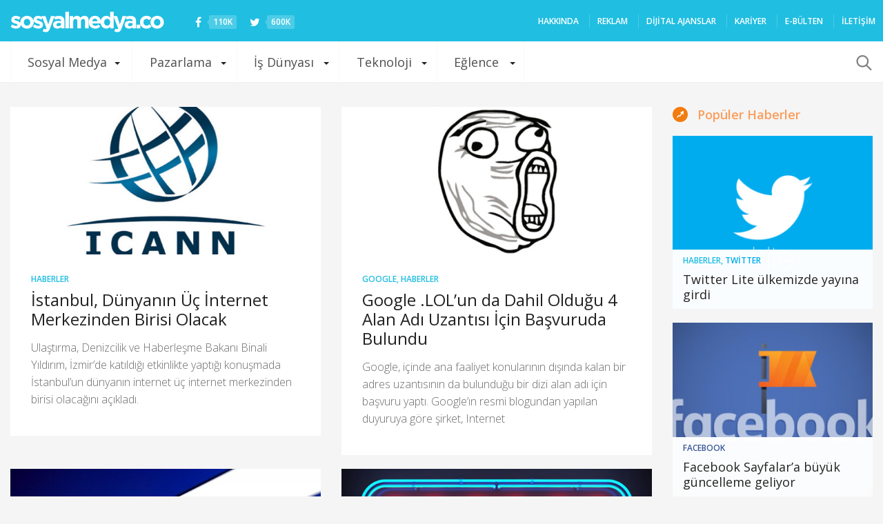

--- FILE ---
content_type: text/html; charset=UTF-8
request_url: https://sosyalmedya.co/tag/icann/
body_size: 19199
content:
<!doctype html>
<html lang="tr">
<head>
<meta charset="UTF-8" />
<meta name="viewport" content="width=device-width, initial-scale=1, maximum-scale=1, user-scalable=1">
<meta name="apple-mobile-web-app-capable" content="yes">
<meta name="apple-touch-fullscreen" content="yes">
<meta name="HandheldFriendly" content="True">
<meta property="fb:pages" content="176191702408849" />
<meta name="google-site-verification" content="VTJfGMic5Vx3Pkj88UWh9BTh_aHblMFamoT_UBp-1t0" />
<link rel="icon" href="https://sosyalmedya.co/wp-content/uploads/2015/favicon.png" type="image/gif" sizes="16x16">
<meta name='robots' content='index, follow, max-image-preview:large, max-snippet:-1, max-video-preview:-1' />
<!-- This site is optimized with the Yoast SEO plugin v19.10 - https://yoast.com/wordpress/plugins/seo/ -->
<title>ICANN arşivleri - Sosyal Medya</title>
<link rel="canonical" href="https://sosyalmedya.co/tag/icann/" />
<meta property="og:locale" content="tr_TR" />
<meta property="og:type" content="article" />
<meta property="og:title" content="ICANN arşivleri - Sosyal Medya" />
<meta property="og:url" content="https://sosyalmedya.co/tag/icann/" />
<meta property="og:site_name" content="Sosyal Medya" />
<meta name="twitter:card" content="summary_large_image" />
<meta name="twitter:site" content="@sosyalmedyaco" />
<script type="application/ld+json" class="yoast-schema-graph">{"@context":"https://schema.org","@graph":[{"@type":"CollectionPage","@id":"https://sosyalmedya.co/tag/icann/","url":"https://sosyalmedya.co/tag/icann/","name":"ICANN arşivleri - Sosyal Medya","isPartOf":{"@id":"https://sosyalmedya.co/#website"},"primaryImageOfPage":{"@id":"https://sosyalmedya.co/tag/icann/#primaryimage"},"image":{"@id":"https://sosyalmedya.co/tag/icann/#primaryimage"},"thumbnailUrl":"https://sosyalmedya.co/wp-content/uploads/2013/03/ICANN.jpg","breadcrumb":{"@id":"https://sosyalmedya.co/tag/icann/#breadcrumb"},"inLanguage":"tr"},{"@type":"ImageObject","inLanguage":"tr","@id":"https://sosyalmedya.co/tag/icann/#primaryimage","url":"https://sosyalmedya.co/wp-content/uploads/2013/03/ICANN.jpg","contentUrl":"https://sosyalmedya.co/wp-content/uploads/2013/03/ICANN.jpg","width":600,"height":450},{"@type":"BreadcrumbList","@id":"https://sosyalmedya.co/tag/icann/#breadcrumb","itemListElement":[{"@type":"ListItem","position":1,"name":"Ana sayfa","item":"https://sosyalmedya.co/"},{"@type":"ListItem","position":2,"name":"ICANN"}]},{"@type":"WebSite","@id":"https://sosyalmedya.co/#website","url":"https://sosyalmedya.co/","name":"Sosyal Medya","description":"Türkiye&#039;nin sosyal medya platformu","potentialAction":[{"@type":"SearchAction","target":{"@type":"EntryPoint","urlTemplate":"https://sosyalmedya.co/?s={search_term_string}"},"query-input":"required name=search_term_string"}],"inLanguage":"tr"}]}</script>
<!-- / Yoast SEO plugin. -->
<link rel='dns-prefetch' href='//secure.gravatar.com' />
<link rel='dns-prefetch' href='//maxcdn.bootstrapcdn.com' />
<link rel='dns-prefetch' href='//v0.wordpress.com' />
<link rel='dns-prefetch' href='//jetpack.wordpress.com' />
<link rel='dns-prefetch' href='//s0.wp.com' />
<link rel='dns-prefetch' href='//public-api.wordpress.com' />
<link rel='dns-prefetch' href='//0.gravatar.com' />
<link rel='dns-prefetch' href='//1.gravatar.com' />
<link rel='dns-prefetch' href='//2.gravatar.com' />
<link rel="alternate" type="application/rss+xml" title="Sosyal Medya &raquo; beslemesi" href="https://sosyalmedya.co/feed/" />
<link rel="alternate" type="application/rss+xml" title="Sosyal Medya &raquo; yorum beslemesi" href="https://sosyalmedya.co/comments/feed/" />
<link rel="alternate" type="application/rss+xml" title="Sosyal Medya &raquo; ICANN etiket beslemesi" href="https://sosyalmedya.co/tag/icann/feed/" />
<script type="text/javascript">
window._wpemojiSettings = {"baseUrl":"https:\/\/s.w.org\/images\/core\/emoji\/14.0.0\/72x72\/","ext":".png","svgUrl":"https:\/\/s.w.org\/images\/core\/emoji\/14.0.0\/svg\/","svgExt":".svg","source":{"concatemoji":"https:\/\/sosyalmedya.co\/wp-includes\/js\/wp-emoji-release.min.js"}};
/*! This file is auto-generated */
!function(e,a,t){var n,r,o,i=a.createElement("canvas"),p=i.getContext&&i.getContext("2d");function s(e,t){var a=String.fromCharCode,e=(p.clearRect(0,0,i.width,i.height),p.fillText(a.apply(this,e),0,0),i.toDataURL());return p.clearRect(0,0,i.width,i.height),p.fillText(a.apply(this,t),0,0),e===i.toDataURL()}function c(e){var t=a.createElement("script");t.src=e,t.defer=t.type="text/javascript",a.getElementsByTagName("head")[0].appendChild(t)}for(o=Array("flag","emoji"),t.supports={everything:!0,everythingExceptFlag:!0},r=0;r<o.length;r++)t.supports[o[r]]=function(e){if(p&&p.fillText)switch(p.textBaseline="top",p.font="600 32px Arial",e){case"flag":return s([127987,65039,8205,9895,65039],[127987,65039,8203,9895,65039])?!1:!s([55356,56826,55356,56819],[55356,56826,8203,55356,56819])&&!s([55356,57332,56128,56423,56128,56418,56128,56421,56128,56430,56128,56423,56128,56447],[55356,57332,8203,56128,56423,8203,56128,56418,8203,56128,56421,8203,56128,56430,8203,56128,56423,8203,56128,56447]);case"emoji":return!s([129777,127995,8205,129778,127999],[129777,127995,8203,129778,127999])}return!1}(o[r]),t.supports.everything=t.supports.everything&&t.supports[o[r]],"flag"!==o[r]&&(t.supports.everythingExceptFlag=t.supports.everythingExceptFlag&&t.supports[o[r]]);t.supports.everythingExceptFlag=t.supports.everythingExceptFlag&&!t.supports.flag,t.DOMReady=!1,t.readyCallback=function(){t.DOMReady=!0},t.supports.everything||(n=function(){t.readyCallback()},a.addEventListener?(a.addEventListener("DOMContentLoaded",n,!1),e.addEventListener("load",n,!1)):(e.attachEvent("onload",n),a.attachEvent("onreadystatechange",function(){"complete"===a.readyState&&t.readyCallback()})),(e=t.source||{}).concatemoji?c(e.concatemoji):e.wpemoji&&e.twemoji&&(c(e.twemoji),c(e.wpemoji)))}(window,document,window._wpemojiSettings);
</script>
<style type="text/css">
img.wp-smiley,
img.emoji {
display: inline !important;
border: none !important;
box-shadow: none !important;
height: 1em !important;
width: 1em !important;
margin: 0 0.07em !important;
vertical-align: -0.1em !important;
background: none !important;
padding: 0 !important;
}
</style>
<!-- <link rel='stylesheet' id='wp-block-library-css' href='https://sosyalmedya.co/wp-includes/css/dist/block-library/style.min.css' type='text/css' media='all' /> -->
<link rel="stylesheet" type="text/css" href="//sosyalmedya.co/wp-content/cache/wpfc-minified/mkuxo3gl/41b6b.css" media="all"/>
<style id='wp-block-library-inline-css' type='text/css'>
.has-text-align-justify{text-align:justify;}
</style>
<!-- <link rel='stylesheet' id='mediaelement-css' href='https://sosyalmedya.co/wp-includes/js/mediaelement/mediaelementplayer-legacy.min.css' type='text/css' media='all' /> -->
<!-- <link rel='stylesheet' id='wp-mediaelement-css' href='https://sosyalmedya.co/wp-includes/js/mediaelement/wp-mediaelement.min.css' type='text/css' media='all' /> -->
<!-- <link rel='stylesheet' id='classic-theme-styles-css' href='https://sosyalmedya.co/wp-includes/css/classic-themes.min.css' type='text/css' media='all' /> -->
<link rel="stylesheet" type="text/css" href="//sosyalmedya.co/wp-content/cache/wpfc-minified/kpvnkdj7/41b6b.css" media="all"/>
<style id='global-styles-inline-css' type='text/css'>
body{--wp--preset--color--black: #000000;--wp--preset--color--cyan-bluish-gray: #abb8c3;--wp--preset--color--white: #ffffff;--wp--preset--color--pale-pink: #f78da7;--wp--preset--color--vivid-red: #cf2e2e;--wp--preset--color--luminous-vivid-orange: #ff6900;--wp--preset--color--luminous-vivid-amber: #fcb900;--wp--preset--color--light-green-cyan: #7bdcb5;--wp--preset--color--vivid-green-cyan: #00d084;--wp--preset--color--pale-cyan-blue: #8ed1fc;--wp--preset--color--vivid-cyan-blue: #0693e3;--wp--preset--color--vivid-purple: #9b51e0;--wp--preset--gradient--vivid-cyan-blue-to-vivid-purple: linear-gradient(135deg,rgba(6,147,227,1) 0%,rgb(155,81,224) 100%);--wp--preset--gradient--light-green-cyan-to-vivid-green-cyan: linear-gradient(135deg,rgb(122,220,180) 0%,rgb(0,208,130) 100%);--wp--preset--gradient--luminous-vivid-amber-to-luminous-vivid-orange: linear-gradient(135deg,rgba(252,185,0,1) 0%,rgba(255,105,0,1) 100%);--wp--preset--gradient--luminous-vivid-orange-to-vivid-red: linear-gradient(135deg,rgba(255,105,0,1) 0%,rgb(207,46,46) 100%);--wp--preset--gradient--very-light-gray-to-cyan-bluish-gray: linear-gradient(135deg,rgb(238,238,238) 0%,rgb(169,184,195) 100%);--wp--preset--gradient--cool-to-warm-spectrum: linear-gradient(135deg,rgb(74,234,220) 0%,rgb(151,120,209) 20%,rgb(207,42,186) 40%,rgb(238,44,130) 60%,rgb(251,105,98) 80%,rgb(254,248,76) 100%);--wp--preset--gradient--blush-light-purple: linear-gradient(135deg,rgb(255,206,236) 0%,rgb(152,150,240) 100%);--wp--preset--gradient--blush-bordeaux: linear-gradient(135deg,rgb(254,205,165) 0%,rgb(254,45,45) 50%,rgb(107,0,62) 100%);--wp--preset--gradient--luminous-dusk: linear-gradient(135deg,rgb(255,203,112) 0%,rgb(199,81,192) 50%,rgb(65,88,208) 100%);--wp--preset--gradient--pale-ocean: linear-gradient(135deg,rgb(255,245,203) 0%,rgb(182,227,212) 50%,rgb(51,167,181) 100%);--wp--preset--gradient--electric-grass: linear-gradient(135deg,rgb(202,248,128) 0%,rgb(113,206,126) 100%);--wp--preset--gradient--midnight: linear-gradient(135deg,rgb(2,3,129) 0%,rgb(40,116,252) 100%);--wp--preset--duotone--dark-grayscale: url('#wp-duotone-dark-grayscale');--wp--preset--duotone--grayscale: url('#wp-duotone-grayscale');--wp--preset--duotone--purple-yellow: url('#wp-duotone-purple-yellow');--wp--preset--duotone--blue-red: url('#wp-duotone-blue-red');--wp--preset--duotone--midnight: url('#wp-duotone-midnight');--wp--preset--duotone--magenta-yellow: url('#wp-duotone-magenta-yellow');--wp--preset--duotone--purple-green: url('#wp-duotone-purple-green');--wp--preset--duotone--blue-orange: url('#wp-duotone-blue-orange');--wp--preset--font-size--small: 13px;--wp--preset--font-size--medium: 20px;--wp--preset--font-size--large: 36px;--wp--preset--font-size--x-large: 42px;--wp--preset--spacing--20: 0.44rem;--wp--preset--spacing--30: 0.67rem;--wp--preset--spacing--40: 1rem;--wp--preset--spacing--50: 1.5rem;--wp--preset--spacing--60: 2.25rem;--wp--preset--spacing--70: 3.38rem;--wp--preset--spacing--80: 5.06rem;}:where(.is-layout-flex){gap: 0.5em;}body .is-layout-flow > .alignleft{float: left;margin-inline-start: 0;margin-inline-end: 2em;}body .is-layout-flow > .alignright{float: right;margin-inline-start: 2em;margin-inline-end: 0;}body .is-layout-flow > .aligncenter{margin-left: auto !important;margin-right: auto !important;}body .is-layout-constrained > .alignleft{float: left;margin-inline-start: 0;margin-inline-end: 2em;}body .is-layout-constrained > .alignright{float: right;margin-inline-start: 2em;margin-inline-end: 0;}body .is-layout-constrained > .aligncenter{margin-left: auto !important;margin-right: auto !important;}body .is-layout-constrained > :where(:not(.alignleft):not(.alignright):not(.alignfull)){max-width: var(--wp--style--global--content-size);margin-left: auto !important;margin-right: auto !important;}body .is-layout-constrained > .alignwide{max-width: var(--wp--style--global--wide-size);}body .is-layout-flex{display: flex;}body .is-layout-flex{flex-wrap: wrap;align-items: center;}body .is-layout-flex > *{margin: 0;}:where(.wp-block-columns.is-layout-flex){gap: 2em;}.has-black-color{color: var(--wp--preset--color--black) !important;}.has-cyan-bluish-gray-color{color: var(--wp--preset--color--cyan-bluish-gray) !important;}.has-white-color{color: var(--wp--preset--color--white) !important;}.has-pale-pink-color{color: var(--wp--preset--color--pale-pink) !important;}.has-vivid-red-color{color: var(--wp--preset--color--vivid-red) !important;}.has-luminous-vivid-orange-color{color: var(--wp--preset--color--luminous-vivid-orange) !important;}.has-luminous-vivid-amber-color{color: var(--wp--preset--color--luminous-vivid-amber) !important;}.has-light-green-cyan-color{color: var(--wp--preset--color--light-green-cyan) !important;}.has-vivid-green-cyan-color{color: var(--wp--preset--color--vivid-green-cyan) !important;}.has-pale-cyan-blue-color{color: var(--wp--preset--color--pale-cyan-blue) !important;}.has-vivid-cyan-blue-color{color: var(--wp--preset--color--vivid-cyan-blue) !important;}.has-vivid-purple-color{color: var(--wp--preset--color--vivid-purple) !important;}.has-black-background-color{background-color: var(--wp--preset--color--black) !important;}.has-cyan-bluish-gray-background-color{background-color: var(--wp--preset--color--cyan-bluish-gray) !important;}.has-white-background-color{background-color: var(--wp--preset--color--white) !important;}.has-pale-pink-background-color{background-color: var(--wp--preset--color--pale-pink) !important;}.has-vivid-red-background-color{background-color: var(--wp--preset--color--vivid-red) !important;}.has-luminous-vivid-orange-background-color{background-color: var(--wp--preset--color--luminous-vivid-orange) !important;}.has-luminous-vivid-amber-background-color{background-color: var(--wp--preset--color--luminous-vivid-amber) !important;}.has-light-green-cyan-background-color{background-color: var(--wp--preset--color--light-green-cyan) !important;}.has-vivid-green-cyan-background-color{background-color: var(--wp--preset--color--vivid-green-cyan) !important;}.has-pale-cyan-blue-background-color{background-color: var(--wp--preset--color--pale-cyan-blue) !important;}.has-vivid-cyan-blue-background-color{background-color: var(--wp--preset--color--vivid-cyan-blue) !important;}.has-vivid-purple-background-color{background-color: var(--wp--preset--color--vivid-purple) !important;}.has-black-border-color{border-color: var(--wp--preset--color--black) !important;}.has-cyan-bluish-gray-border-color{border-color: var(--wp--preset--color--cyan-bluish-gray) !important;}.has-white-border-color{border-color: var(--wp--preset--color--white) !important;}.has-pale-pink-border-color{border-color: var(--wp--preset--color--pale-pink) !important;}.has-vivid-red-border-color{border-color: var(--wp--preset--color--vivid-red) !important;}.has-luminous-vivid-orange-border-color{border-color: var(--wp--preset--color--luminous-vivid-orange) !important;}.has-luminous-vivid-amber-border-color{border-color: var(--wp--preset--color--luminous-vivid-amber) !important;}.has-light-green-cyan-border-color{border-color: var(--wp--preset--color--light-green-cyan) !important;}.has-vivid-green-cyan-border-color{border-color: var(--wp--preset--color--vivid-green-cyan) !important;}.has-pale-cyan-blue-border-color{border-color: var(--wp--preset--color--pale-cyan-blue) !important;}.has-vivid-cyan-blue-border-color{border-color: var(--wp--preset--color--vivid-cyan-blue) !important;}.has-vivid-purple-border-color{border-color: var(--wp--preset--color--vivid-purple) !important;}.has-vivid-cyan-blue-to-vivid-purple-gradient-background{background: var(--wp--preset--gradient--vivid-cyan-blue-to-vivid-purple) !important;}.has-light-green-cyan-to-vivid-green-cyan-gradient-background{background: var(--wp--preset--gradient--light-green-cyan-to-vivid-green-cyan) !important;}.has-luminous-vivid-amber-to-luminous-vivid-orange-gradient-background{background: var(--wp--preset--gradient--luminous-vivid-amber-to-luminous-vivid-orange) !important;}.has-luminous-vivid-orange-to-vivid-red-gradient-background{background: var(--wp--preset--gradient--luminous-vivid-orange-to-vivid-red) !important;}.has-very-light-gray-to-cyan-bluish-gray-gradient-background{background: var(--wp--preset--gradient--very-light-gray-to-cyan-bluish-gray) !important;}.has-cool-to-warm-spectrum-gradient-background{background: var(--wp--preset--gradient--cool-to-warm-spectrum) !important;}.has-blush-light-purple-gradient-background{background: var(--wp--preset--gradient--blush-light-purple) !important;}.has-blush-bordeaux-gradient-background{background: var(--wp--preset--gradient--blush-bordeaux) !important;}.has-luminous-dusk-gradient-background{background: var(--wp--preset--gradient--luminous-dusk) !important;}.has-pale-ocean-gradient-background{background: var(--wp--preset--gradient--pale-ocean) !important;}.has-electric-grass-gradient-background{background: var(--wp--preset--gradient--electric-grass) !important;}.has-midnight-gradient-background{background: var(--wp--preset--gradient--midnight) !important;}.has-small-font-size{font-size: var(--wp--preset--font-size--small) !important;}.has-medium-font-size{font-size: var(--wp--preset--font-size--medium) !important;}.has-large-font-size{font-size: var(--wp--preset--font-size--large) !important;}.has-x-large-font-size{font-size: var(--wp--preset--font-size--x-large) !important;}
.wp-block-navigation a:where(:not(.wp-element-button)){color: inherit;}
:where(.wp-block-columns.is-layout-flex){gap: 2em;}
.wp-block-pullquote{font-size: 1.5em;line-height: 1.6;}
</style>
<!-- <link rel='stylesheet' id='contact-form-7-css' href='https://sosyalmedya.co/wp-content/plugins/contact-form-7/includes/css/styles.css' type='text/css' media='all' /> -->
<!-- <link rel='stylesheet' id='wpinstagram-css' href='https://sosyalmedya.co/wp-content/plugins/wpinstagram-images-widget/assets/css/wpinstagram.css' type='text/css' media='all' /> -->
<!-- <link rel='stylesheet' id='foundation-css' href='https://sosyalmedya.co/wp-content/themes/smco-wp/assets/css/foundation.min.css' type='text/css' media='all' /> -->
<link rel="stylesheet" type="text/css" href="//sosyalmedya.co/wp-content/cache/wpfc-minified/lnpz3gi7/41b6b.css" media="all"/>
<link crossorigin="anonymous" rel='stylesheet' id='fa-css' href='https://maxcdn.bootstrapcdn.com/font-awesome/4.3.0/css/font-awesome.min.css' type='text/css' media='all' />
<!-- <link rel='stylesheet' id='app-css' href='https://sosyalmedya.co/wp-content/themes/smco-wp/assets/css/app.css?v=1.0.3' type='text/css' media='all' /> -->
<!-- <link rel='stylesheet' id='style-css' href='https://sosyalmedya.co/wp-content/themes/smco-wp/style.css' type='text/css' media='all' /> -->
<!-- <link rel='stylesheet' id='youtube-channel-gallery-css' href='https://sosyalmedya.co/wp-content/plugins/youtube-channel-gallery/styles.css' type='text/css' media='all' /> -->
<!-- <link rel='stylesheet' id='jquery.magnific-popup-css' href='https://sosyalmedya.co/wp-content/plugins/youtube-channel-gallery/magnific-popup.css' type='text/css' media='all' /> -->
<!-- <link rel='stylesheet' id='jetpack_css-css' href='https://sosyalmedya.co/wp-content/plugins/jetpack/css/jetpack.css' type='text/css' media='all' /> -->
<link rel="stylesheet" type="text/css" href="//sosyalmedya.co/wp-content/cache/wpfc-minified/1o0hx10a/41b6b.css" media="all"/>
<script src='//sosyalmedya.co/wp-content/cache/wpfc-minified/k0y973kc/41b6b.js' type="text/javascript"></script>
<!-- <script type='text/javascript' src='https://sosyalmedya.co/wp-includes/js/jquery/jquery.min.js' id='jquery-core-js'></script> -->
<!-- <script type='text/javascript' src='https://sosyalmedya.co/wp-includes/js/jquery/jquery-migrate.min.js' id='jquery-migrate-js'></script> -->
<link rel="https://api.w.org/" href="https://sosyalmedya.co/wp-json/" /><link rel="alternate" type="application/json" href="https://sosyalmedya.co/wp-json/wp/v2/tags/1584" /><link rel="EditURI" type="application/rsd+xml" title="RSD" href="https://sosyalmedya.co/xmlrpc.php?rsd" />
<link rel="wlwmanifest" type="application/wlwmanifest+xml" href="https://sosyalmedya.co/wp-includes/wlwmanifest.xml" />
<meta name="generator" content="WordPress 6.1.1" />
<style>img#wpstats{display:none}</style>
<!-- Bu URL için kullanılabilir bir amphtml sürümü yok. -->	<!--chartbeat -->
<script type="text/javascript">var _sf_startpt=(new Date()).getTime()</script>
<!--chartbeat -->
<script type='text/javascript'>
var googletag = googletag || {};
googletag.cmd = googletag.cmd || [];
(function() {
var gads = document.createElement('script');
gads.async = true;
gads.type = 'text/javascript';
var useSSL = 'https:' == document.location.protocol;
gads.src = (useSSL ? 'https:' : 'http:') +
'//www.googletagservices.com/tag/js/gpt.js';
var node = document.getElementsByTagName('script')[0];
node.parentNode.insertBefore(gads, node);
})();
</script>
<script type='text/javascript'>
googletag.cmd.push(function() {
googletag.defineSlot('/190839790/SMCO_Masthead_Web_1', [970, 250], 'div-gpt-ad-1454583043492-0').addService(googletag.pubads());
googletag.defineSlot('/190839790/SMCO_728_90_Web_1', [728, 90], 'div-gpt-ad-1454583043492-1').addService(googletag.pubads());
googletag.defineSlot('/190839790/SMCO_300_250_Web_1', [300, 250], 'div-gpt-ad-1454583043492-2').addService(googletag.pubads());
googletag.defineSlot('/190839790/SMCO_300_250_Web_2', [300, 250], 'div-gpt-ad-1454583043492-3').addService(googletag.pubads());
googletag.pubads().enableSingleRequest();
googletag.pubads().collapseEmptyDivs();
googletag.enableServices();
});
</script>	</head>
<body class="archive tag tag-icann tag-1584 desktop" data-url="https://sosyalmedya.co">
<div id="wrapper" class="open">
<!-- Start Content Container -->
<section id="content-container">
<!-- Start Content Click Capture -->
<div class="click-capture"></div>
<!-- End Content Click Capture -->
<div role="main" class="cf">
<header class="header" role="banner">
<div class="row" data-equal=">.columns">
<div class="small-6 medium-8 large-5 columns logo">
<a href="https://sosyalmedya.co" class="logolink">
<img src="https://sosyalmedya.co/wp-content/themes/smco-wp/assets/img/logo.png" class="logoimg" alt="Sosyal Medya"/>
</a>
<a href="https://facebook.com/SosyalMedyaCO" class="social" target="_blank"><i class="fa fa-facebook"></i> <span>110K</span></a>
<a href="https://twitter.com/sosyalmedyaco" class="social" target="_blank"><i class="fa fa-twitter"></i> <span>600K</span></a>
</div>
<div class="small-6 medium-4 large-7 columns menu-holder hide-for-medium-down" style="padding-right:0">
<!--<aside id="new_news"></aside>-->
<nav id="top-menu" role="navigation">
<ul id="menu-secondary-nav" class="menu"><li id="menu-item-910" class="menu-item menu-item-type-post_type menu-item-object-page menu-item-910"><a href="https://sosyalmedya.co/hakkinda/">HAKKINDA</a></li>
<li id="menu-item-7336" class="menu-item menu-item-type-post_type menu-item-object-page menu-item-7336"><a href="https://sosyalmedya.co/reklam-verin/">REKLAM</a></li>
<li id="menu-item-108829" class="menu-item menu-item-type-post_type menu-item-object-page menu-item-108829"><a href="https://sosyalmedya.co/ajans/">Dijital ajanslar</a></li>
<li id="menu-item-110036" class="menu-item menu-item-type-custom menu-item-object-custom menu-item-110036"><a href="https://sosyalmedya.co/kariyer/">Kariyer</a></li>
<li id="menu-item-108976" class="menu-item menu-item-type-post_type menu-item-object-page menu-item-108976"><a href="https://sosyalmedya.co/bulten/">E-Bülten</a></li>
<li id="menu-item-142" class="menu-item menu-item-type-post_type menu-item-object-page menu-item-142"><a href="https://sosyalmedya.co/iletisim/">İLETİŞİM</a></li>
</ul>					</nav>
</div>
</div>
</header>
<div class="category_nav_container">
<nav class="category_nav">
<div class="row">
<div class="small-12 columns">
<div class="category_nav_inner">
<a href="#" class="mobile-toggle"></a>
<ul id="menu-primary-nav" class="menu show-for-large-up"><li id="menu-item-47" class="menu-item menu-item-type-taxonomy menu-item-object-category menu-item-has-children menu-item-47 menu-item-mega-parent"><a href="https://sosyalmedya.co/sosyal-medya/">Sosyal Medya</a>
<div class='thb_mega_menu_holder'>
<ul class="sub-menu thb_mega_menu">
<li id="menu-item-20" class="menu-item menu-item-type-taxonomy menu-item-object-category menu-item-20 active"><a href="https://sosyalmedya.co/facebook/">Facebook</a></li>
<li id="menu-item-49" class="menu-item menu-item-type-taxonomy menu-item-object-category menu-item-49"><a href="https://sosyalmedya.co/twitter/">Twitter</a></li>
<li id="menu-item-108826" class="menu-item menu-item-type-taxonomy menu-item-object-category menu-item-108826"><a href="https://sosyalmedya.co/snapchat/">Snapchat</a></li>
<li id="menu-item-57" class="menu-item menu-item-type-taxonomy menu-item-object-category menu-item-57"><a href="https://sosyalmedya.co/youtube/">YouTube</a></li>
</ul>
<div class="category-children cf"><div class="row"><div class="small-12 medium-6 large-3 columns"><div class="post style4 post-144977 type-post status-publish format-standard has-post-thumbnail hentry category-facebook" id="post-144977" >
<span class="post-gallery">
<a href="https://sosyalmedya.co/facebook-sayfalara-buyuk-guncelleme-geliyor/" title="Facebook Sayfalar&#8217;a büyük güncelleme geliyor"><img src="https://sosyalmedya.co/wp-content/uploads/2018/08/Facebook-Sayfalar-610x290.jpg" width="610" height="290" alt="Facebook Sayfalar&#8217;a büyük güncelleme geliyor" /></a>
</span>
<header class="post-title">
<h4><a href="https://sosyalmedya.co/facebook-sayfalara-buyuk-guncelleme-geliyor/" title="Facebook Sayfalar&#8217;a büyük güncelleme geliyor">Facebook Sayfalar&#8217;a büyük güncelleme geliyor</a></h4>
</header>
</div></div><div class="small-12 medium-6 large-3 columns"><div class="post style4 post-144970 type-post status-publish format-standard has-post-thumbnail hentry category-facebook tag-facebook tag-facebook-arkadaslik tag-facebook-dating" id="post-144970" >
<span class="post-gallery">
<a href="https://sosyalmedya.co/facebook-yeni-arkadaslik-uygulamasini-test-etmeye-basladi/" title="Facebook, yeni arkadaşlık uygulamasını test etmeye başladı"><img src="https://sosyalmedya.co/wp-content/uploads/2018/08/facebook-arkadaşlık-kapak-610x290.jpg" width="610" height="290" alt="Facebook, yeni arkadaşlık uygulamasını test etmeye başladı" /></a>
</span>
<header class="post-title">
<h4><a href="https://sosyalmedya.co/facebook-yeni-arkadaslik-uygulamasini-test-etmeye-basladi/" title="Facebook, yeni arkadaşlık uygulamasını test etmeye başladı">Facebook, yeni arkadaşlık uygulamasını test etmeye başladı</a></h4>
</header>
</div></div><div class="small-12 medium-6 large-3 columns"><div class="post style4 post-144948 type-post status-publish format-standard has-post-thumbnail hentry category-facebook tag-facebook" id="post-144948" >
<span class="post-gallery">
<a href="https://sosyalmedya.co/facebook-2018-fifa-dunya-kupasinin-enlerini-paylasti/" title="Facebook, 2018 FIFA Dünya Kupası’nın “En”lerini Paylaştı"><img src="https://sosyalmedya.co/wp-content/uploads/2018/07/1531745940_WorldCup_FINAL_BySections_Global_EN_Most_Loved_Post-e1531747168649-610x290.png" width="610" height="290" alt="Facebook, 2018 FIFA Dünya Kupası’nın “En”lerini Paylaştı" /></a>
</span>
<header class="post-title">
<h4><a href="https://sosyalmedya.co/facebook-2018-fifa-dunya-kupasinin-enlerini-paylasti/" title="Facebook, 2018 FIFA Dünya Kupası’nın “En”lerini Paylaştı">Facebook, 2018 FIFA Dünya Kupası’nın “En”lerini Paylaştı</a></h4>
</header>
</div></div><div class="small-12 medium-6 large-3 columns"><div class="post style4 post-144885 type-post status-publish format-standard has-post-thumbnail hentry category-facebook category-haberler" id="post-144885" >
<span class="post-gallery">
<a href="https://sosyalmedya.co/facebook-yeni-ozelligi-listeler-ile-daha-fazla-kisisel-paylasimin-onunu-aciyor/" title="Facebook yeni özelliği Listeler ile daha fazla kişisel paylaşımın önünü açıyor"><img src="https://sosyalmedya.co/wp-content/uploads/2018/02/fbliste-610x290.png" width="610" height="290" alt="Facebook yeni özelliği Listeler ile daha fazla kişisel paylaşımın önünü açıyor" /></a>
</span>
<header class="post-title">
<h4><a href="https://sosyalmedya.co/facebook-yeni-ozelligi-listeler-ile-daha-fazla-kisisel-paylasimin-onunu-aciyor/" title="Facebook yeni özelliği Listeler ile daha fazla kişisel paylaşımın önünü açıyor">Facebook yeni özelliği Listeler ile daha fazla kişisel paylaşımın önünü açıyor</a></h4>
</header>
</div></div></div><div class="row"><div class="small-12 medium-6 large-3 columns"><div class="post style4 post-145006 type-post status-publish format-standard has-post-thumbnail hentry category-haberler category-twitter" id="post-145006" >
<span class="post-gallery">
<a href="https://sosyalmedya.co/twitter-lite-ulkemizde-yayina-girdi/" title="Twitter Lite ülkemizde yayına girdi"><img src="https://sosyalmedya.co/wp-content/uploads/2018/08/Twitter-Lite-610x290.png" width="610" height="290" alt="Twitter Lite ülkemizde yayına girdi" /></a>
</span>
<header class="post-title">
<h4><a href="https://sosyalmedya.co/twitter-lite-ulkemizde-yayina-girdi/" title="Twitter Lite ülkemizde yayına girdi">Twitter Lite ülkemizde yayına girdi</a></h4>
</header>
</div></div><div class="small-12 medium-6 large-3 columns"><div class="post style4 post-144899 type-post status-publish format-standard has-post-thumbnail hentry category-haberler category-twitter" id="post-144899" >
<span class="post-gallery">
<a href="https://sosyalmedya.co/twitter-takipcilerinin-aklini-yitirmesine-sebep-olan-muhtesem-tesaduf-bence-nanay/" title="Twitter takipçilerinin aklını yitirmesine sebep olan muhteşem tesadüf: Bence Nanay"><img src="https://sosyalmedya.co/wp-content/uploads/2018/02/nanay-610x290.jpg" width="610" height="290" alt="Twitter takipçilerinin aklını yitirmesine sebep olan muhteşem tesadüf: Bence Nanay" /></a>
</span>
<header class="post-title">
<h4><a href="https://sosyalmedya.co/twitter-takipcilerinin-aklini-yitirmesine-sebep-olan-muhtesem-tesaduf-bence-nanay/" title="Twitter takipçilerinin aklını yitirmesine sebep olan muhteşem tesadüf: Bence Nanay">Twitter takipçilerinin aklını yitirmesine sebep olan muhteşem tesadüf: Bence Nanay</a></h4>
</header>
</div></div><div class="small-12 medium-6 large-3 columns"><div class="post style4 post-144402 type-post status-publish format-standard has-post-thumbnail hentry category-haberler category-twitter tag-twitter" id="post-144402" >
<span class="post-gallery">
<a href="https://sosyalmedya.co/2017de-twitterda-ne-oldu/" title="2017&#8217;de Twitter&#8217;da ne oldu?"><img src="https://sosyalmedya.co/wp-content/uploads/2017/12/noldu-1-610x290.png" width="610" height="290" alt="2017&#8217;de Twitter&#8217;da ne oldu?" /></a>
</span>
<header class="post-title">
<h4><a href="https://sosyalmedya.co/2017de-twitterda-ne-oldu/" title="2017&#8217;de Twitter&#8217;da ne oldu?">2017&#8217;de Twitter&#8217;da ne oldu?</a></h4>
</header>
</div></div><div class="small-12 medium-6 large-3 columns"><div class="post style4 post-144069 type-post status-publish format-standard has-post-thumbnail hentry category-haberler category-twitter" id="post-144069" >
<span class="post-gallery">
<a href="https://sosyalmedya.co/twitter-karakter-limitini-280e-cikardigini-acikladi/" title="Twitter, karakter limitini 280&#8217;e çıkardığını açıkladı"><img src="https://sosyalmedya.co/wp-content/uploads/2017/09/twittt-610x290.jpg" width="610" height="290" alt="Twitter, karakter limitini 280&#8217;e çıkardığını açıkladı" /></a>
</span>
<header class="post-title">
<h4><a href="https://sosyalmedya.co/twitter-karakter-limitini-280e-cikardigini-acikladi/" title="Twitter, karakter limitini 280&#8217;e çıkardığını açıkladı">Twitter, karakter limitini 280&#8217;e çıkardığını açıkladı</a></h4>
</header>
</div></div></div><div class="row"><div class="small-12 medium-6 large-3 columns"><div class="post style4 post-144877 type-post status-publish format-standard has-post-thumbnail hentry category-haberler category-snapchat" id="post-144877" >
<span class="post-gallery">
<a href="https://sosyalmedya.co/snapchatin-snap-map-ozelligine-internetten-erisilebilecek/" title="Snapchat&#8217;in Snap Map özelliğine internetten erişilebilecek"><img src="https://sosyalmedya.co/wp-content/uploads/2018/02/snapmap-e1518468781501-610x290.jpg" width="610" height="290" alt="Snapchat&#8217;in Snap Map özelliğine internetten erişilebilecek" /></a>
</span>
<header class="post-title">
<h4><a href="https://sosyalmedya.co/snapchatin-snap-map-ozelligine-internetten-erisilebilecek/" title="Snapchat&#8217;in Snap Map özelliğine internetten erişilebilecek">Snapchat&#8217;in Snap Map özelliğine internetten erişilebilecek</a></h4>
</header>
</div></div><div class="small-12 medium-6 large-3 columns"><div class="post style4 post-144796 type-post status-publish format-standard has-post-thumbnail hentry category-snapchat tag-snapchat" id="post-144796" >
<span class="post-gallery">
<a href="https://sosyalmedya.co/turkiyenin-ilk-sponsorlu-snapchat-filtresi-is-bankasindan/" title="Snapchat&#8217;ten İş Bankası sponsorluğunda Cem Yılmaz&#8217;lı filtre"><img src="https://sosyalmedya.co/wp-content/uploads/2018/01/Cem-Yılmaz-610x290.jpg" width="610" height="290" alt="Snapchat&#8217;ten İş Bankası sponsorluğunda Cem Yılmaz&#8217;lı filtre" /></a>
</span>
<header class="post-title">
<h4><a href="https://sosyalmedya.co/turkiyenin-ilk-sponsorlu-snapchat-filtresi-is-bankasindan/" title="Snapchat&#8217;ten İş Bankası sponsorluğunda Cem Yılmaz&#8217;lı filtre">Snapchat&#8217;ten İş Bankası sponsorluğunda Cem Yılmaz&#8217;lı filtre</a></h4>
</header>
</div></div><div class="small-12 medium-6 large-3 columns"><div class="post style4 post-144695 type-post status-publish format-standard has-post-thumbnail hentry category-haberler category-snapchat tag-snapchat" id="post-144695" >
<span class="post-gallery">
<a href="https://sosyalmedya.co/snapchat-stories-everywhere-ozelligi-ile-hikayelerinizi-her-yerde-paylasabileceksiniz/" title="Snapchat, Stories Everywhere özelliği ile hikayelerinizi her yerde paylaşabileceksiniz"><img src="https://sosyalmedya.co/wp-content/uploads/2017/12/storieseverywhere-610x290.jpg" width="610" height="290" alt="Snapchat, Stories Everywhere özelliği ile hikayelerinizi her yerde paylaşabileceksiniz" /></a>
</span>
<header class="post-title">
<h4><a href="https://sosyalmedya.co/snapchat-stories-everywhere-ozelligi-ile-hikayelerinizi-her-yerde-paylasabileceksiniz/" title="Snapchat, Stories Everywhere özelliği ile hikayelerinizi her yerde paylaşabileceksiniz">Snapchat, Stories Everywhere özelliği ile hikayelerinizi her yerde paylaşabileceksiniz</a></h4>
</header>
</div></div><div class="small-12 medium-6 large-3 columns"><div class="post style4 post-144550 type-post status-publish format-standard has-post-thumbnail hentry category-haberler category-snapchat" id="post-144550" >
<span class="post-gallery">
<a href="https://sosyalmedya.co/snapchat-lens-studio/" title="Snapchat, artırılmış gerçeklik geliştirici platformu Lens Studio&#8217;yu tanıttı"><img src="https://sosyalmedya.co/wp-content/uploads/2017/12/LensStudio-e1513331147230-610x290.png" width="610" height="290" alt="Snapchat, artırılmış gerçeklik geliştirici platformu Lens Studio&#8217;yu tanıttı" /></a>
</span>
<header class="post-title">
<h4><a href="https://sosyalmedya.co/snapchat-lens-studio/" title="Snapchat, artırılmış gerçeklik geliştirici platformu Lens Studio&#8217;yu tanıttı">Snapchat, artırılmış gerçeklik geliştirici platformu Lens Studio&#8217;yu tanıttı</a></h4>
</header>
</div></div></div><div class="row"><div class="small-12 medium-6 large-3 columns"><div class="post style4 post-144871 type-post status-publish format-standard has-post-thumbnail hentry category-haberler category-youtube" id="post-144871" >
<span class="post-gallery">
<a href="https://sosyalmedya.co/youtube-videolarini-indirebileceginiz-youtube-go-turkiyede-yayina-giriyor/" title="YouTube videolarını indirebileceğiniz YouTube Go Türkiye&#8217;de yayına giriyor"><img src="https://sosyalmedya.co/wp-content/uploads/2018/02/youtubego-e1517566271629-610x290.png" width="610" height="290" alt="YouTube videolarını indirebileceğiniz YouTube Go Türkiye&#8217;de yayına giriyor" /></a>
</span>
<header class="post-title">
<h4><a href="https://sosyalmedya.co/youtube-videolarini-indirebileceginiz-youtube-go-turkiyede-yayina-giriyor/" title="YouTube videolarını indirebileceğiniz YouTube Go Türkiye&#8217;de yayına giriyor">YouTube videolarını indirebileceğiniz YouTube Go Türkiye&#8217;de yayına giriyor</a></h4>
</header>
</div></div><div class="small-12 medium-6 large-3 columns"><div class="post style4 post-144314 type-post status-publish format-standard has-post-thumbnail hentry category-google category-haberler category-youtube tag-chromebook tag-google-chromebook tag-reklam tag-spam tag-youtube-2 tag-youtube-google-chromebook-spam" id="post-144314" >
<span class="post-gallery">
<a href="https://sosyalmedya.co/youtube-yanlislikla-resmi-bir-google-chromebook-reklamini-spam-olarak-isaretledi/" title="YouTube yanlışlıkla resmi bir Google Chromebook reklamını spam olarak işaretledi"><img src="https://sosyalmedya.co/wp-content/uploads/2015/09/youtube-610x290.jpg" width="610" height="290" alt="YouTube yanlışlıkla resmi bir Google Chromebook reklamını spam olarak işaretledi" /></a>
</span>
<header class="post-title">
<h4><a href="https://sosyalmedya.co/youtube-yanlislikla-resmi-bir-google-chromebook-reklamini-spam-olarak-isaretledi/" title="YouTube yanlışlıkla resmi bir Google Chromebook reklamını spam olarak işaretledi">YouTube yanlışlıkla resmi bir Google Chromebook reklamını spam olarak işaretledi</a></h4>
</header>
</div></div><div class="small-12 medium-6 large-3 columns"><div class="post style4 post-142992 type-post status-publish format-standard has-post-thumbnail hentry category-haberler category-hayat category-youtube tag-gangnam-style tag-psy tag-wiz-khalifa tag-youtube-2" id="post-142992" >
<span class="post-gallery">
<a href="https://sosyalmedya.co/gangnam-style-5-yil-sonra-tahtindan-indi/" title="Gangnam Style 5 yıl sonra YouTube&#8217;un en çok izlenen videosu tahtını teslim etti"><img src="https://sosyalmedya.co/wp-content/uploads/2017/07/psy-gangnam-style-1-610x290.jpg" width="610" height="290" alt="Gangnam Style 5 yıl sonra YouTube&#8217;un en çok izlenen videosu tahtını teslim etti" /></a>
</span>
<header class="post-title">
<h4><a href="https://sosyalmedya.co/gangnam-style-5-yil-sonra-tahtindan-indi/" title="Gangnam Style 5 yıl sonra YouTube&#8217;un en çok izlenen videosu tahtını teslim etti">Gangnam Style 5 yıl sonra YouTube&#8217;un en çok izlenen videosu tahtını teslim etti</a></h4>
</header>
</div></div><div class="small-12 medium-6 large-3 columns"><div class="post style4 post-141719 type-post status-publish format-standard has-post-thumbnail hentry category-yeni-girisimler category-youtube tag-cay-kahve-insan tag-girisim tag-roportaj tag-youtube-kanali" id="post-141719" >
<span class="post-gallery">
<a href="https://sosyalmedya.co/cay-kahve-insan-youtube-kanali/" title="Çay Kahve İnsan: Hayata Değer Katan Girişimlerin YouTube Kanalı"><img src="https://sosyalmedya.co/wp-content/uploads/2017/05/cay-kahve-insan-610x290.jpg" width="610" height="290" alt="Çay Kahve İnsan: Hayata Değer Katan Girişimlerin YouTube Kanalı" /></a>
</span>
<header class="post-title">
<h4><a href="https://sosyalmedya.co/cay-kahve-insan-youtube-kanali/" title="Çay Kahve İnsan: Hayata Değer Katan Girişimlerin YouTube Kanalı">Çay Kahve İnsan: Hayata Değer Katan Girişimlerin YouTube Kanalı</a></h4>
</header>
</div></div></div></div></div></li>
<li id="menu-item-40" class="menu-item menu-item-type-taxonomy menu-item-object-category menu-item-has-children menu-item-40 menu-item-mega-parent"><a href="https://sosyalmedya.co/pazarlama/">Pazarlama</a>
<div class='thb_mega_menu_holder'>
<ul class="sub-menu thb_mega_menu">
<li id="menu-item-108827" class="menu-item menu-item-type-taxonomy menu-item-object-category menu-item-108827 active"><a href="https://sosyalmedya.co/dijital-pazarlama/">Dijital Pazarlama</a></li>
<li id="menu-item-108843" class="menu-item menu-item-type-taxonomy menu-item-object-category menu-item-108843"><a href="https://sosyalmedya.co/icerik-pazarlamasi/">İçerik Pazarlaması</a></li>
<li id="menu-item-33" class="menu-item menu-item-type-taxonomy menu-item-object-category menu-item-33"><a href="https://sosyalmedya.co/sosyal-marka/">Marka</a></li>
<li id="menu-item-54" class="menu-item menu-item-type-taxonomy menu-item-object-category menu-item-54"><a href="https://sosyalmedya.co/viral-video/">Viral Video</a></li>
</ul>
<div class="category-children cf"><div class="row"><div class="small-12 medium-6 large-3 columns"><div class="post style4 post-144074 type-post status-publish format-standard has-post-thumbnail hentry category-dijital-pazarlama tag-ruhun-doysun" id="post-144074" >
<span class="post-gallery">
<a href="https://sosyalmedya.co/karnini-doyurmaktan-fazlasini-arayanlar-icin-bir-bulusma-noktasi-ruhun-doysun/" title="Karnını doyurmaktan fazlasını arayanlar için bir buluşma noktası: Ruhun Doysun"><img src="https://sosyalmedya.co/wp-content/uploads/2017/09/ruhun-doysun-610x290.jpg" width="610" height="290" alt="Karnını doyurmaktan fazlasını arayanlar için bir buluşma noktası: Ruhun Doysun" /></a>
</span>
<header class="post-title">
<h4><a href="https://sosyalmedya.co/karnini-doyurmaktan-fazlasini-arayanlar-icin-bir-bulusma-noktasi-ruhun-doysun/" title="Karnını doyurmaktan fazlasını arayanlar için bir buluşma noktası: Ruhun Doysun">Karnını doyurmaktan fazlasını arayanlar için bir buluşma noktası: Ruhun Doysun</a></h4>
</header>
</div></div><div class="small-12 medium-6 large-3 columns"><div class="post style4 post-143120 type-post status-publish format-standard has-post-thumbnail hentry category-dijital-pazarlama category-sosyal-medya tag-chatbot tag-facebook tag-pazarlama tag-pazarlama-stratejisi tag-seo tag-sirket tag-sosyal-medya tag-sosyal-medya-araclari" id="post-143120" >
<span class="post-gallery">
<a href="https://sosyalmedya.co/goz-onunde-bulundurmaniz-gereken-10-sosyal-medya-pazarlama-stratejisi/" title="Göz önünde bulundurmanız gereken 10 sosyal medya pazarlama stratejisi"><img src="https://sosyalmedya.co/wp-content/uploads/2017/07/social-media-strategy-brands-610x290.png" width="610" height="290" alt="Göz önünde bulundurmanız gereken 10 sosyal medya pazarlama stratejisi" /></a>
</span>
<header class="post-title">
<h4><a href="https://sosyalmedya.co/goz-onunde-bulundurmaniz-gereken-10-sosyal-medya-pazarlama-stratejisi/" title="Göz önünde bulundurmanız gereken 10 sosyal medya pazarlama stratejisi">Göz önünde bulundurmanız gereken 10 sosyal medya pazarlama stratejisi</a></h4>
</header>
</div></div><div class="small-12 medium-6 large-3 columns"><div class="post style4 post-142253 type-post status-publish format-standard has-post-thumbnail hentry category-dijital-pazarlama category-dizi category-haberler category-netflix category-sosyal-medya tag-house-of-cards tag-netflix tag-spotify" id="post-142253" >
<span class="post-gallery">
<a href="https://sosyalmedya.co/spotify-frank-claire-underwood-icin-kosu-playlistleri-hazirladi/" title="Spotify, Frank ve Claire Underwood için koşu playlistleri hazırladı"><img src="https://sosyalmedya.co/wp-content/uploads/2017/06/Ekran-Resmi-2017-06-05-15.49.26-610x290.jpg" width="610" height="290" alt="Spotify, Frank ve Claire Underwood için koşu playlistleri hazırladı" /></a>
</span>
<header class="post-title">
<h4><a href="https://sosyalmedya.co/spotify-frank-claire-underwood-icin-kosu-playlistleri-hazirladi/" title="Spotify, Frank ve Claire Underwood için koşu playlistleri hazırladı">Spotify, Frank ve Claire Underwood için koşu playlistleri hazırladı</a></h4>
</header>
</div></div><div class="small-12 medium-6 large-3 columns"><div class="post style4 post-141648 type-post status-publish format-standard has-post-thumbnail hentry category-dijital-pazarlama category-sosyal-medya tag-facebook" id="post-141648" >
<span class="post-gallery">
<a href="https://sosyalmedya.co/chatbotla-sosyal-medya-stratejinizi-gelistirin/" title="Chatbot&#8217;la sosyal medya stratejinizi geliştirin"><img src="https://sosyalmedya.co/wp-content/uploads/2016/04/facebook-f8-messenger-bot-chat-610x290.jpg" width="610" height="290" alt="Chatbot&#8217;la sosyal medya stratejinizi geliştirin" /></a>
</span>
<header class="post-title">
<h4><a href="https://sosyalmedya.co/chatbotla-sosyal-medya-stratejinizi-gelistirin/" title="Chatbot&#8217;la sosyal medya stratejinizi geliştirin">Chatbot&#8217;la sosyal medya stratejinizi geliştirin</a></h4>
</header>
</div></div></div><div class="row"><div class="small-12 medium-6 large-3 columns"><div class="post style4 post-144348 type-post status-publish format-standard has-post-thumbnail hentry category-icerik-pazarlamasi" id="post-144348" >
<span class="post-gallery">
<a href="https://sosyalmedya.co/porsiyonlari-kucuk-bir-yemek-kanali-mini-turk-mutfagi/" title="Porsiyonları küçük bir yemek kanalı: Mini Türk Mutfağı"><img src="https://sosyalmedya.co/wp-content/uploads/2017/11/minitürkmutfağı-610x290.png" width="610" height="290" alt="Porsiyonları küçük bir yemek kanalı: Mini Türk Mutfağı" /></a>
</span>
<header class="post-title">
<h4><a href="https://sosyalmedya.co/porsiyonlari-kucuk-bir-yemek-kanali-mini-turk-mutfagi/" title="Porsiyonları küçük bir yemek kanalı: Mini Türk Mutfağı">Porsiyonları küçük bir yemek kanalı: Mini Türk Mutfağı</a></h4>
</header>
</div></div><div class="small-12 medium-6 large-3 columns"><div class="post style4 post-143056 type-post status-publish format-standard has-post-thumbnail hentry category-icerik-pazarlamasi tag-etsiz-olmaz" id="post-143056" >
<span class="post-gallery">
<a href="https://sosyalmedya.co/et-severler-icin-carouseli-kullanan-bir-garip-instagram-hesabi-etsiz-olmaz/" title="Et severler için Carousel&#8217;i kullanan bir garip Instagram hesabı: Etsiz Olmaz"><img src="https://sosyalmedya.co/wp-content/uploads/2017/07/Ekran-Resmi-2017-07-28-10.50.34-e1501228117155-610x290.jpg" width="610" height="290" alt="Et severler için Carousel&#8217;i kullanan bir garip Instagram hesabı: Etsiz Olmaz" /></a>
</span>
<header class="post-title">
<h4><a href="https://sosyalmedya.co/et-severler-icin-carouseli-kullanan-bir-garip-instagram-hesabi-etsiz-olmaz/" title="Et severler için Carousel&#8217;i kullanan bir garip Instagram hesabı: Etsiz Olmaz">Et severler için Carousel&#8217;i kullanan bir garip Instagram hesabı: Etsiz Olmaz</a></h4>
</header>
</div></div><div class="small-12 medium-6 large-3 columns"><div class="post style4 post-139960 type-post status-publish format-standard has-post-thumbnail hentry category-icerik-pazarlamasi category-youtube" id="post-139960" >
<span class="post-gallery">
<a href="https://sosyalmedya.co/kasap-donerden-paket-inceleme-videosuna-yaratici-cevap/" title="Kasap Döner&#8217;den paket inceleme videosuna yaratıcı cevap"><img src="https://sosyalmedya.co/wp-content/uploads/2016/12/kasap-döner-610x290.jpg" width="610" height="290" alt="Kasap Döner&#8217;den paket inceleme videosuna yaratıcı cevap" /></a>
</span>
<header class="post-title">
<h4><a href="https://sosyalmedya.co/kasap-donerden-paket-inceleme-videosuna-yaratici-cevap/" title="Kasap Döner&#8217;den paket inceleme videosuna yaratıcı cevap">Kasap Döner&#8217;den paket inceleme videosuna yaratıcı cevap</a></h4>
</header>
</div></div><div class="small-12 medium-6 large-3 columns"><div class="post style4 post-139524 type-post status-publish format-standard has-post-thumbnail hentry category-icerik-pazarlamasi category-sosyal-medya" id="post-139524" >
<span class="post-gallery">
<a href="https://sosyalmedya.co/markalar-24-kasim-icerikleri-ile-pisti-oldu/" title="Markalar, 24 Kasım içerikleri ile pişti oldu"><img src="https://sosyalmedya.co/wp-content/uploads/2016/11/24kasim-610x290.jpg" width="610" height="290" alt="Markalar, 24 Kasım içerikleri ile pişti oldu" /></a>
</span>
<header class="post-title">
<h4><a href="https://sosyalmedya.co/markalar-24-kasim-icerikleri-ile-pisti-oldu/" title="Markalar, 24 Kasım içerikleri ile pişti oldu">Markalar, 24 Kasım içerikleri ile pişti oldu</a></h4>
</header>
</div></div></div><div class="row"><div class="small-12 medium-6 large-3 columns"><div class="post style4 post-144922 type-post status-publish format-standard has-post-thumbnail hentry category-haberler category-sosyal-marka" id="post-144922" >
<span class="post-gallery">
<a href="https://sosyalmedya.co/8-mart-dunya-kadinlar-gununde-markalardan-dikkat-ceken-paylasimlar/" title="8 Mart Dünya Kadınlar Günü&#8217;nde markalardan dikkat çeken paylaşımlar"><img src="https://sosyalmedya.co/wp-content/uploads/2018/03/teb-610x290.jpg" width="610" height="290" alt="8 Mart Dünya Kadınlar Günü&#8217;nde markalardan dikkat çeken paylaşımlar" /></a>
</span>
<header class="post-title">
<h4><a href="https://sosyalmedya.co/8-mart-dunya-kadinlar-gununde-markalardan-dikkat-ceken-paylasimlar/" title="8 Mart Dünya Kadınlar Günü&#8217;nde markalardan dikkat çeken paylaşımlar">8 Mart Dünya Kadınlar Günü&#8217;nde markalardan dikkat çeken paylaşımlar</a></h4>
</header>
</div></div><div class="small-12 medium-6 large-3 columns"><div class="post style4 post-144892 type-post status-publish format-standard has-post-thumbnail hentry category-haberler category-sosyal-marka" id="post-144892" >
<span class="post-gallery">
<a href="https://sosyalmedya.co/sevgililer-gunu-2018i-markalar-boyle-gordu/" title="Sevgililer Günü 2018&#8217;i markalar böyle gördü"><img src="https://sosyalmedya.co/wp-content/uploads/2018/02/v-day-610x290.jpg" width="610" height="290" alt="Sevgililer Günü 2018&#8217;i markalar böyle gördü" /></a>
</span>
<header class="post-title">
<h4><a href="https://sosyalmedya.co/sevgililer-gunu-2018i-markalar-boyle-gordu/" title="Sevgililer Günü 2018&#8217;i markalar böyle gördü">Sevgililer Günü 2018&#8217;i markalar böyle gördü</a></h4>
</header>
</div></div><div class="small-12 medium-6 large-3 columns"><div class="post style4 post-144218 type-post status-publish format-standard has-post-thumbnail hentry category-haberler category-sosyal-marka tag-turkiye-is-bankasi" id="post-144218" >
<span class="post-gallery">
<a href="https://sosyalmedya.co/turkiye-is-bankasinin-93-yillik-reklam-yolculugu-sergiye-donustu/" title="Türkiye İş Bankası&#8217;nın 93 yıllık reklam yolculuğu sergiye dönüştü"><img src="https://sosyalmedya.co/wp-content/uploads/2017/10/sergi-giris-610x290.jpg" width="610" height="290" alt="Türkiye İş Bankası&#8217;nın 93 yıllık reklam yolculuğu sergiye dönüştü" /></a>
</span>
<header class="post-title">
<h4><a href="https://sosyalmedya.co/turkiye-is-bankasinin-93-yillik-reklam-yolculugu-sergiye-donustu/" title="Türkiye İş Bankası&#8217;nın 93 yıllık reklam yolculuğu sergiye dönüştü">Türkiye İş Bankası&#8217;nın 93 yıllık reklam yolculuğu sergiye dönüştü</a></h4>
</header>
</div></div><div class="small-12 medium-6 large-3 columns"><div class="post style4 post-144027 type-post status-publish format-standard has-post-thumbnail hentry category-haberler category-sosyal-marka" id="post-144027" >
<span class="post-gallery">
<a href="https://sosyalmedya.co/coca-cola-otomati-para-yerine-sive-kabul-ediyor/" title="Coca-Cola otomatı para yerine şive kabul ediyor"><img src="https://sosyalmedya.co/wp-content/uploads/2017/09/Coca-Cola_Dialekt-o-maten-610x290.jpg" width="610" height="290" alt="Coca-Cola otomatı para yerine şive kabul ediyor" /></a>
</span>
<header class="post-title">
<h4><a href="https://sosyalmedya.co/coca-cola-otomati-para-yerine-sive-kabul-ediyor/" title="Coca-Cola otomatı para yerine şive kabul ediyor">Coca-Cola otomatı para yerine şive kabul ediyor</a></h4>
</header>
</div></div></div><div class="row"><div class="small-12 medium-6 large-3 columns"><div class="post style4 post-141307 type-post status-publish format-standard has-post-thumbnail hentry category-viral-video tag-timelapse" id="post-141307" >
<span class="post-gallery">
<a href="https://sosyalmedya.co/timelapse-hizlandirilmis-cekim-teknigiyle-hazirlanmis-10-efsane-video/" title="Timelapse (hızlandırılmış çekim) tekniğiyle hazırlanmış 10 efsane video"><img src="https://sosyalmedya.co/wp-content/uploads/2017/03/timelapse-videolar-610x290.jpg" width="610" height="290" alt="Timelapse (hızlandırılmış çekim) tekniğiyle hazırlanmış 10 efsane video" /></a>
</span>
<header class="post-title">
<h4><a href="https://sosyalmedya.co/timelapse-hizlandirilmis-cekim-teknigiyle-hazirlanmis-10-efsane-video/" title="Timelapse (hızlandırılmış çekim) tekniğiyle hazırlanmış 10 efsane video">Timelapse (hızlandırılmış çekim) tekniğiyle hazırlanmış 10 efsane video</a></h4>
</header>
</div></div><div class="small-12 medium-6 large-3 columns"><div class="post style4 post-140033 type-post status-publish format-standard has-post-thumbnail hentry category-uygulamalar category-viral-video tag-tinder tag-uygulama" id="post-140033" >
<span class="post-gallery">
<a href="https://sosyalmedya.co/tinder-kullanicilariyla-vr-basligini-paylasti/" title="Tinder kullanıcılarıyla VR başlığını paylaştı"><img src="https://sosyalmedya.co/wp-content/uploads/2017/01/tindervr-610x290.png" width="610" height="290" alt="Tinder kullanıcılarıyla VR başlığını paylaştı" /></a>
</span>
<header class="post-title">
<h4><a href="https://sosyalmedya.co/tinder-kullanicilariyla-vr-basligini-paylasti/" title="Tinder kullanıcılarıyla VR başlığını paylaştı">Tinder kullanıcılarıyla VR başlığını paylaştı</a></h4>
</header>
</div></div><div class="small-12 medium-6 large-3 columns"><div class="post style4 post-133340 type-post status-publish format-standard has-post-thumbnail hentry category-viral-video category-youtube tag-can-yilmaz tag-cem-yilmaz tag-fmsc tag-hizli-tuketim-mallari tag-kotu-fikir-sanat tag-urun-yerlestirme" id="post-133340" >
<span class="post-gallery">
<a href="https://sosyalmedya.co/cem-yilmaz-hizli-tuketim-urunleri-reklamlarina-gonderme-yapiyor/" title="Cem Yılmaz, hızlı tüketim ürünleri reklamlarına gönderme yapıyor"><img src="https://sosyalmedya.co/wp-content/uploads/2016/06/cem-yilmaz-kotu-fikir-sanat-610x290.jpg" width="610" height="290" alt="Cem Yılmaz, hızlı tüketim ürünleri reklamlarına gönderme yapıyor" /></a>
</span>
<header class="post-title">
<h4><a href="https://sosyalmedya.co/cem-yilmaz-hizli-tuketim-urunleri-reklamlarina-gonderme-yapiyor/" title="Cem Yılmaz, hızlı tüketim ürünleri reklamlarına gönderme yapıyor">Cem Yılmaz, hızlı tüketim ürünleri reklamlarına gönderme yapıyor</a></h4>
</header>
</div></div><div class="small-12 medium-6 large-3 columns"><div class="post style4 post-133234 type-post status-publish format-standard has-post-thumbnail hentry category-viral-video category-youtube tag-bandellini tag-can-yilmaz tag-cem-yilmaz tag-kotu-reklam tag-reklam tag-youtube-2 tag-youtube-reklami" id="post-133234" >
<span class="post-gallery">
<a href="https://sosyalmedya.co/cem-yilmaz-kotu-youtube-reklami-nasil-olur-sorusunun-cevabini-veriyor/" title="Cem Yılmaz &#8220;Kötü YouTube reklamı nasıl olur?&#8221; sorusunun cevabını veriyor"><img src="https://sosyalmedya.co/wp-content/uploads/2016/06/cem-yilmaz-610x290.jpg" width="610" height="290" alt="Cem Yılmaz &#8220;Kötü YouTube reklamı nasıl olur?&#8221; sorusunun cevabını veriyor" /></a>
</span>
<header class="post-title">
<h4><a href="https://sosyalmedya.co/cem-yilmaz-kotu-youtube-reklami-nasil-olur-sorusunun-cevabini-veriyor/" title="Cem Yılmaz &#8220;Kötü YouTube reklamı nasıl olur?&#8221; sorusunun cevabını veriyor">Cem Yılmaz &#8220;Kötü YouTube reklamı nasıl olur?&#8221; sorusunun cevabını veriyor</a></h4>
</header>
</div></div></div></div></div></li>
<li id="menu-item-29" class="menu-item menu-item-type-taxonomy menu-item-object-category menu-item-has-children menu-item-29 menu-item-mega-parent"><a href="https://sosyalmedya.co/is-dunyasi/">İş Dünyası</a>
<div class='thb_mega_menu_holder'>
<ul class="sub-menu thb_mega_menu">
<li id="menu-item-108844" class="menu-item menu-item-type-taxonomy menu-item-object-category menu-item-108844 active"><a href="https://sosyalmedya.co/araclar/">Araçlar</a></li>
<li id="menu-item-31" class="menu-item menu-item-type-taxonomy menu-item-object-category menu-item-31"><a href="https://sosyalmedya.co/kariyer-gelistirme/">Kariyer Geliştirme</a></li>
<li id="menu-item-23" class="menu-item menu-item-type-taxonomy menu-item-object-category menu-item-23"><a href="https://sosyalmedya.co/girisimci/">Girişimci</a></li>
</ul>
<div class="category-children cf"><div class="row"><div class="small-12 medium-6 large-3 columns"><div class="post style4 post-144763 type-post status-publish format-standard has-post-thumbnail hentry category-araclar category-arastirma category-tasarim tag-firca tag-illustrator tag-illustrator-cs tag-illustrator-fircasi tag-tasarim" id="post-144763" >
<span class="post-gallery">
<a href="https://sosyalmedya.co/en-iyi-10-illustrator-fircasi/" title="En iyi 10 Illustrator fırçası"><img src="https://sosyalmedya.co/wp-content/uploads/2018/01/ıllustrator-610x290.jpg" width="610" height="290" alt="En iyi 10 Illustrator fırçası" /></a>
</span>
<header class="post-title">
<h4><a href="https://sosyalmedya.co/en-iyi-10-illustrator-fircasi/" title="En iyi 10 Illustrator fırçası">En iyi 10 Illustrator fırçası</a></h4>
</header>
</div></div><div class="small-12 medium-6 large-3 columns"><div class="post style4 post-143240 type-post status-publish format-standard has-post-thumbnail hentry category-araclar category-haberler tag-araclar" id="post-143240" >
<span class="post-gallery">
<a href="https://sosyalmedya.co/yaratici-ekiplerle-calismanizi-kolaylastiracak-8-arac/" title="Yaratıcı ekiplerle çalışmanızı kolaylaştıracak 8 araç"><img src="https://sosyalmedya.co/wp-content/uploads/2017/07/yaratıcı-ekip-610x290.jpg" width="610" height="290" alt="Yaratıcı ekiplerle çalışmanızı kolaylaştıracak 8 araç" /></a>
</span>
<header class="post-title">
<h4><a href="https://sosyalmedya.co/yaratici-ekiplerle-calismanizi-kolaylastiracak-8-arac/" title="Yaratıcı ekiplerle çalışmanızı kolaylaştıracak 8 araç">Yaratıcı ekiplerle çalışmanızı kolaylaştıracak 8 araç</a></h4>
</header>
</div></div><div class="small-12 medium-6 large-3 columns"><div class="post style4 post-143158 type-post status-publish format-standard has-post-thumbnail hentry category-araclar category-sosyal-medya tag-sosyal-medya" id="post-143158" >
<span class="post-gallery">
<a href="https://sosyalmedya.co/adini-belki-de-hic-duymadiginiz-sosyal-medyada-isinize-yarayacak-araclar/" title="Adını belki de hiç duymadığınız sosyal medyada işinize yarayacak araçlar"><img src="https://sosyalmedya.co/wp-content/uploads/2017/07/analytics-e1500306071512-610x290.jpg" width="610" height="290" alt="Adını belki de hiç duymadığınız sosyal medyada işinize yarayacak araçlar" /></a>
</span>
<header class="post-title">
<h4><a href="https://sosyalmedya.co/adini-belki-de-hic-duymadiginiz-sosyal-medyada-isinize-yarayacak-araclar/" title="Adını belki de hiç duymadığınız sosyal medyada işinize yarayacak araçlar">Adını belki de hiç duymadığınız sosyal medyada işinize yarayacak araçlar</a></h4>
</header>
</div></div><div class="small-12 medium-6 large-3 columns"><div class="post style4 post-141844 type-post status-publish format-standard has-post-thumbnail hentry category-araclar category-haberler tag-eklenti tag-google-chrome" id="post-141844" >
<span class="post-gallery">
<a href="https://sosyalmedya.co/tasarimcilar-yazilim-gelistiriciler-icin-15-chrome-eklentisi/" title="Tasarımcılar ve yazılım geliştiriciler için 15 Chrome eklentisi"><img src="https://sosyalmedya.co/wp-content/uploads/2017/05/nfscaUS4bRoLv4YcgxbCr8-650-80-610x290.jpg" width="610" height="290" alt="Tasarımcılar ve yazılım geliştiriciler için 15 Chrome eklentisi" /></a>
</span>
<header class="post-title">
<h4><a href="https://sosyalmedya.co/tasarimcilar-yazilim-gelistiriciler-icin-15-chrome-eklentisi/" title="Tasarımcılar ve yazılım geliştiriciler için 15 Chrome eklentisi">Tasarımcılar ve yazılım geliştiriciler için 15 Chrome eklentisi</a></h4>
</header>
</div></div></div><div class="row"><div class="small-12 medium-6 large-3 columns"><div class="post style4 post-144359 type-post status-publish format-standard has-post-thumbnail hentry category-haberler category-is-dunyasi category-kariyer-gelistirme tag-basari tag-basarili tag-basarili-kisiler tag-kariyer" id="post-144359" >
<span class="post-gallery">
<a href="https://sosyalmedya.co/30-yasindan-sonra-kariyerini-degistiren-10-basarili-kisi/" title="30 yaşından sonra kariyerini değiştiren 10 başarılı kişi"><img src="https://sosyalmedya.co/wp-content/uploads/2017/12/kariyer-610x290.jpg" width="610" height="290" alt="30 yaşından sonra kariyerini değiştiren 10 başarılı kişi" /></a>
</span>
<header class="post-title">
<h4><a href="https://sosyalmedya.co/30-yasindan-sonra-kariyerini-degistiren-10-basarili-kisi/" title="30 yaşından sonra kariyerini değiştiren 10 başarılı kişi">30 yaşından sonra kariyerini değiştiren 10 başarılı kişi</a></h4>
</header>
</div></div><div class="small-12 medium-6 large-3 columns"><div class="post style4 post-144389 type-post status-publish format-standard has-post-thumbnail hentry category-haberler category-kariyer-gelistirme tag-gun tag-is tag-kariyer tag-verim tag-verimsiz" id="post-144389" >
<span class="post-gallery">
<a href="https://sosyalmedya.co/5-adimda-verimsiz-bir-gunden-nasil-kurtulunur/" title="5 adımda verimsiz bir günden nasıl kurtulunur?"><img src="https://sosyalmedya.co/wp-content/uploads/2017/12/verimsiz-gün-610x290.jpg" width="610" height="290" alt="5 adımda verimsiz bir günden nasıl kurtulunur?" /></a>
</span>
<header class="post-title">
<h4><a href="https://sosyalmedya.co/5-adimda-verimsiz-bir-gunden-nasil-kurtulunur/" title="5 adımda verimsiz bir günden nasıl kurtulunur?">5 adımda verimsiz bir günden nasıl kurtulunur?</a></h4>
</header>
</div></div><div class="small-12 medium-6 large-3 columns"><div class="post style4 post-144444 type-post status-publish format-standard has-post-thumbnail hentry category-girisimci category-haberler category-kariyer-gelistirme tag-basarili-girisimciler tag-girisim tag-girisimciler tag-girisimcilik" id="post-144444" >
<span class="post-gallery">
<a href="https://sosyalmedya.co/her-girisimcinin-kabul-etmesi-gereken-2-basari-ilkesi/" title="Her girişimcinin kabul etmesi gereken 2 başarı ilkesi"><img src="https://sosyalmedya.co/wp-content/uploads/2017/12/girişimci-610x290.jpg" width="610" height="290" alt="Her girişimcinin kabul etmesi gereken 2 başarı ilkesi" /></a>
</span>
<header class="post-title">
<h4><a href="https://sosyalmedya.co/her-girisimcinin-kabul-etmesi-gereken-2-basari-ilkesi/" title="Her girişimcinin kabul etmesi gereken 2 başarı ilkesi">Her girişimcinin kabul etmesi gereken 2 başarı ilkesi</a></h4>
</header>
</div></div><div class="small-12 medium-6 large-3 columns"><div class="post style4 post-144331 type-post status-publish format-standard has-post-thumbnail hentry category-is-dunyasi category-kariyer-gelistirme tag-duygusal tag-duygusal-zeka tag-lider tag-ozguven tag-zeka" id="post-144331" >
<span class="post-gallery">
<a href="https://sosyalmedya.co/daha-iyi-bir-lider-olmak-icin-faydalanabileceginiz-7-duygusal-zeka-ipucu/" title="Daha iyi bir lider olmak için faydalanabileceğiniz 7 duygusal zeka ipucu"><img src="https://sosyalmedya.co/wp-content/uploads/2017/11/lider-610x290.png" width="610" height="290" alt="Daha iyi bir lider olmak için faydalanabileceğiniz 7 duygusal zeka ipucu" /></a>
</span>
<header class="post-title">
<h4><a href="https://sosyalmedya.co/daha-iyi-bir-lider-olmak-icin-faydalanabileceginiz-7-duygusal-zeka-ipucu/" title="Daha iyi bir lider olmak için faydalanabileceğiniz 7 duygusal zeka ipucu">Daha iyi bir lider olmak için faydalanabileceğiniz 7 duygusal zeka ipucu</a></h4>
</header>
</div></div></div><div class="row"><div class="small-12 medium-6 large-3 columns"><div class="post style4 post-144444 type-post status-publish format-standard has-post-thumbnail hentry category-girisimci category-haberler category-kariyer-gelistirme tag-basarili-girisimciler tag-girisim tag-girisimciler tag-girisimcilik" id="post-144444" >
<span class="post-gallery">
<a href="https://sosyalmedya.co/her-girisimcinin-kabul-etmesi-gereken-2-basari-ilkesi/" title="Her girişimcinin kabul etmesi gereken 2 başarı ilkesi"><img src="https://sosyalmedya.co/wp-content/uploads/2017/12/girişimci-610x290.jpg" width="610" height="290" alt="Her girişimcinin kabul etmesi gereken 2 başarı ilkesi" /></a>
</span>
<header class="post-title">
<h4><a href="https://sosyalmedya.co/her-girisimcinin-kabul-etmesi-gereken-2-basari-ilkesi/" title="Her girişimcinin kabul etmesi gereken 2 başarı ilkesi">Her girişimcinin kabul etmesi gereken 2 başarı ilkesi</a></h4>
</header>
</div></div><div class="small-12 medium-6 large-3 columns"><div class="post style4 post-143831 type-post status-publish format-standard has-post-thumbnail hentry category-girisimci category-haberler category-sosyal-medya" id="post-143831" >
<span class="post-gallery">
<a href="https://sosyalmedya.co/sosyal-medyayi-kullanarak-8-adimda-urununuzu-basariya-ulastirin/" title="Sosyal medyayı kullanarak 8 adımda ürününüzü başarıya ulaştırın"><img src="https://sosyalmedya.co/wp-content/uploads/2017/08/estores-610x290.jpeg" width="610" height="290" alt="Sosyal medyayı kullanarak 8 adımda ürününüzü başarıya ulaştırın" /></a>
</span>
<header class="post-title">
<h4><a href="https://sosyalmedya.co/sosyal-medyayi-kullanarak-8-adimda-urununuzu-basariya-ulastirin/" title="Sosyal medyayı kullanarak 8 adımda ürününüzü başarıya ulaştırın">Sosyal medyayı kullanarak 8 adımda ürününüzü başarıya ulaştırın</a></h4>
</header>
</div></div><div class="small-12 medium-6 large-3 columns"><div class="post style4 post-143722 type-post status-publish format-standard has-post-thumbnail hentry category-girisimci category-haberler category-hayat" id="post-143722" >
<span class="post-gallery">
<a href="https://sosyalmedya.co/kendi-hollywood-filmlerini-hak-eden-11-girisimci/" title="Kendi Hollywood filmlerini hak eden 11 girişimci"><img src="https://sosyalmedya.co/wp-content/uploads/2017/08/1-610x290.jpeg" width="610" height="290" alt="Kendi Hollywood filmlerini hak eden 11 girişimci" /></a>
</span>
<header class="post-title">
<h4><a href="https://sosyalmedya.co/kendi-hollywood-filmlerini-hak-eden-11-girisimci/" title="Kendi Hollywood filmlerini hak eden 11 girişimci">Kendi Hollywood filmlerini hak eden 11 girişimci</a></h4>
</header>
</div></div><div class="small-12 medium-6 large-3 columns"><div class="post style4 post-143377 type-post status-publish format-standard has-post-thumbnail hentry category-girisimci category-haberler category-hayat tag-alican-gorgu tag-dovme tag-retro-minimal" id="post-143377" >
<span class="post-gallery">
<a href="https://sosyalmedya.co/retro-minimal-dovmelerinin-hayrani-oldugumuz-bir-sanatci-alican-gorgu/" title="Retro Minimal dövmelerinin hayranı olduğumuz bir sanatçı: Alican Görgü"><img src="https://sosyalmedya.co/wp-content/uploads/2017/07/Alican-Görgü-610x290.jpg" width="610" height="290" alt="Retro Minimal dövmelerinin hayranı olduğumuz bir sanatçı: Alican Görgü" /></a>
</span>
<header class="post-title">
<h4><a href="https://sosyalmedya.co/retro-minimal-dovmelerinin-hayrani-oldugumuz-bir-sanatci-alican-gorgu/" title="Retro Minimal dövmelerinin hayranı olduğumuz bir sanatçı: Alican Görgü">Retro Minimal dövmelerinin hayranı olduğumuz bir sanatçı: Alican Görgü</a></h4>
</header>
</div></div></div></div></div></li>
<li id="menu-item-48" class="menu-item menu-item-type-taxonomy menu-item-object-category menu-item-has-children menu-item-48 menu-item-mega-parent"><a href="https://sosyalmedya.co/teknoloji/">Teknoloji</a>
<div class='thb_mega_menu_holder'>
<ul class="sub-menu thb_mega_menu">
<li id="menu-item-12" class="menu-item menu-item-type-taxonomy menu-item-object-category menu-item-12 active"><a href="https://sosyalmedya.co/android/">Android</a></li>
<li id="menu-item-108836" class="menu-item menu-item-type-taxonomy menu-item-object-category menu-item-108836"><a href="https://sosyalmedya.co/apple/">Apple</a></li>
<li id="menu-item-24" class="menu-item menu-item-type-taxonomy menu-item-object-category menu-item-24"><a href="https://sosyalmedya.co/google/">Google</a></li>
<li id="menu-item-108834" class="menu-item menu-item-type-taxonomy menu-item-object-category menu-item-108834"><a href="https://sosyalmedya.co/uygulamalar/">Uygulamalar</a></li>
</ul>
<div class="category-children cf"><div class="row"><div class="small-12 medium-6 large-3 columns"><div class="post style4 post-143912 type-post status-publish format-standard has-post-thumbnail hentry category-android category-google category-haberler" id="post-143912" >
<span class="post-gallery">
<a href="https://sosyalmedya.co/google-simdi-de-sizin-icin-park-yeri-bulacak/" title="Google, şimdi de sizin için park yeri bulacak"><img src="https://sosyalmedya.co/wp-content/uploads/2017/08/google-maps-parking-availability-610x290.jpg" width="610" height="290" alt="Google, şimdi de sizin için park yeri bulacak" /></a>
</span>
<header class="post-title">
<h4><a href="https://sosyalmedya.co/google-simdi-de-sizin-icin-park-yeri-bulacak/" title="Google, şimdi de sizin için park yeri bulacak">Google, şimdi de sizin için park yeri bulacak</a></h4>
</header>
</div></div><div class="small-12 medium-6 large-3 columns"><div class="post style4 post-142463 type-post status-publish format-standard has-post-thumbnail hentry category-android category-google category-haberler tag-android tag-android-klavye tag-gboard tag-google tag-google-klavye" id="post-142463" >
<span class="post-gallery">
<a href="https://sosyalmedya.co/google-her-seferinde-tam-aradiginiz-emojiyi-bulacaginiz-bir-yol-kesfetti/" title="Google, her seferinde tam aradığınız emojiyi bulacağınız bir yol keşfetti"><img src="https://sosyalmedya.co/wp-content/uploads/2017/06/gboard_android1-610x290.jpg" width="610" height="290" alt="Google, her seferinde tam aradığınız emojiyi bulacağınız bir yol keşfetti" /></a>
</span>
<header class="post-title">
<h4><a href="https://sosyalmedya.co/google-her-seferinde-tam-aradiginiz-emojiyi-bulacaginiz-bir-yol-kesfetti/" title="Google, her seferinde tam aradığınız emojiyi bulacağınız bir yol keşfetti">Google, her seferinde tam aradığınız emojiyi bulacağınız bir yol keşfetti</a></h4>
</header>
</div></div><div class="small-12 medium-6 large-3 columns"><div class="post style4 post-140524 type-post status-publish format-standard has-post-thumbnail hentry category-android category-apple category-haberler" id="post-140524" >
<span class="post-gallery">
<a href="https://sosyalmedya.co/kizil-sacli-emojiler-geliyor/" title="Kızıl saçlı emojiler geliyor!"><img src="https://sosyalmedya.co/wp-content/uploads/2017/01/emoji1-1-e1485161470530-610x290.png" width="610" height="290" alt="Kızıl saçlı emojiler geliyor!" /></a>
</span>
<header class="post-title">
<h4><a href="https://sosyalmedya.co/kizil-sacli-emojiler-geliyor/" title="Kızıl saçlı emojiler geliyor!">Kızıl saçlı emojiler geliyor!</a></h4>
</header>
</div></div><div class="small-12 medium-6 large-3 columns"><div class="post style4 post-133330 type-post status-publish format-standard has-post-thumbnail hentry category-android category-iphone" id="post-133330" >
<span class="post-gallery">
<a href="https://sosyalmedya.co/iphone-kalitesinde-android-is%cc%a7letim-sistemi-kullanmak-artik-mu%cc%88mku%cc%88n/" title="iPhone kalitesinde Android işletim sistemi kullanmak artık mümkün"><img src="https://sosyalmedya.co/wp-content/uploads/2016/06/iphone-case-610x290.jpg" width="610" height="290" alt="iPhone kalitesinde Android işletim sistemi kullanmak artık mümkün" /></a>
</span>
<header class="post-title">
<h4><a href="https://sosyalmedya.co/iphone-kalitesinde-android-is%cc%a7letim-sistemi-kullanmak-artik-mu%cc%88mku%cc%88n/" title="iPhone kalitesinde Android işletim sistemi kullanmak artık mümkün">iPhone kalitesinde Android işletim sistemi kullanmak artık mümkün</a></h4>
</header>
</div></div></div><div class="row"><div class="small-12 medium-6 large-3 columns"><div class="post style4 post-144002 type-post status-publish format-standard has-post-thumbnail hentry category-apple" id="post-144002" >
<span class="post-gallery">
<a href="https://sosyalmedya.co/apple-watch-series-3-ile-ilgili-bilmeniz-gereken-her-sey/" title="Apple Watch Series 3 ile ilgili bilmeniz gereken her şey"><img src="https://sosyalmedya.co/wp-content/uploads/2017/09/watch_series_3_music_airpods-610x290.jpg" width="610" height="290" alt="Apple Watch Series 3 ile ilgili bilmeniz gereken her şey" /></a>
</span>
<header class="post-title">
<h4><a href="https://sosyalmedya.co/apple-watch-series-3-ile-ilgili-bilmeniz-gereken-her-sey/" title="Apple Watch Series 3 ile ilgili bilmeniz gereken her şey">Apple Watch Series 3 ile ilgili bilmeniz gereken her şey</a></h4>
</header>
</div></div><div class="small-12 medium-6 large-3 columns"><div class="post style4 post-143996 type-post status-publish format-standard has-post-thumbnail hentry category-apple category-iphone" id="post-143996" >
<span class="post-gallery">
<a href="https://sosyalmedya.co/apple-iphone-8-iphone-8-plusi-tanitti/" title="Apple iPhone 8 ve iPhone 8 Plus&#8217;ı tanıttı"><img src="https://sosyalmedya.co/wp-content/uploads/2017/09/iPhone8plus_and_iPhone8_front-610x290.jpg" width="610" height="290" alt="Apple iPhone 8 ve iPhone 8 Plus&#8217;ı tanıttı" /></a>
</span>
<header class="post-title">
<h4><a href="https://sosyalmedya.co/apple-iphone-8-iphone-8-plusi-tanitti/" title="Apple iPhone 8 ve iPhone 8 Plus&#8217;ı tanıttı">Apple iPhone 8 ve iPhone 8 Plus&#8217;ı tanıttı</a></h4>
</header>
</div></div><div class="small-12 medium-6 large-3 columns"><div class="post style4 post-143987 type-post status-publish format-standard has-post-thumbnail hentry category-apple category-iphone" id="post-143987" >
<span class="post-gallery">
<a href="https://sosyalmedya.co/apple-iphone-xi-tanitti/" title="Apple iPhone X&#8217;i tanıttı"><img src="https://sosyalmedya.co/wp-content/uploads/2017/09/iphonex_front_back_glass-610x290.jpg" width="610" height="290" alt="Apple iPhone X&#8217;i tanıttı" /></a>
</span>
<header class="post-title">
<h4><a href="https://sosyalmedya.co/apple-iphone-xi-tanitti/" title="Apple iPhone X&#8217;i tanıttı">Apple iPhone X&#8217;i tanıttı</a></h4>
</header>
</div></div><div class="small-12 medium-6 large-3 columns"><div class="post style4 post-143983 type-post status-publish format-standard has-post-thumbnail hentry category-apple category-iphone" id="post-143983" >
<span class="post-gallery">
<a href="https://sosyalmedya.co/iphone-8-ile-ilgili-en-gercekci-7-beklenti/" title="iPhone 8 ile ilgili en gerçekçi 7 beklenti"><img src="https://sosyalmedya.co/wp-content/uploads/2017/09/homepod-sızıntısı-610x290.jpg" width="610" height="290" alt="iPhone 8 ile ilgili en gerçekçi 7 beklenti" /></a>
</span>
<header class="post-title">
<h4><a href="https://sosyalmedya.co/iphone-8-ile-ilgili-en-gercekci-7-beklenti/" title="iPhone 8 ile ilgili en gerçekçi 7 beklenti">iPhone 8 ile ilgili en gerçekçi 7 beklenti</a></h4>
</header>
</div></div></div><div class="row"><div class="small-12 medium-6 large-3 columns"><div class="post style4 post-144539 type-post status-publish format-standard has-post-thumbnail hentry category-google tag-google" id="post-144539" >
<span class="post-gallery">
<a href="https://sosyalmedya.co/googleda-2017de-neleri-aradik/" title="Google’da 2017’de neleri aradık?"><img src="https://sosyalmedya.co/wp-content/uploads/2017/09/google-610x290.jpg" width="610" height="290" alt="Google’da 2017’de neleri aradık?" /></a>
</span>
<header class="post-title">
<h4><a href="https://sosyalmedya.co/googleda-2017de-neleri-aradik/" title="Google’da 2017’de neleri aradık?">Google’da 2017’de neleri aradık?</a></h4>
</header>
</div></div><div class="small-12 medium-6 large-3 columns"><div class="post style4 post-144314 type-post status-publish format-standard has-post-thumbnail hentry category-google category-haberler category-youtube tag-chromebook tag-google-chromebook tag-reklam tag-spam tag-youtube-2 tag-youtube-google-chromebook-spam" id="post-144314" >
<span class="post-gallery">
<a href="https://sosyalmedya.co/youtube-yanlislikla-resmi-bir-google-chromebook-reklamini-spam-olarak-isaretledi/" title="YouTube yanlışlıkla resmi bir Google Chromebook reklamını spam olarak işaretledi"><img src="https://sosyalmedya.co/wp-content/uploads/2015/09/youtube-610x290.jpg" width="610" height="290" alt="YouTube yanlışlıkla resmi bir Google Chromebook reklamını spam olarak işaretledi" /></a>
</span>
<header class="post-title">
<h4><a href="https://sosyalmedya.co/youtube-yanlislikla-resmi-bir-google-chromebook-reklamini-spam-olarak-isaretledi/" title="YouTube yanlışlıkla resmi bir Google Chromebook reklamını spam olarak işaretledi">YouTube yanlışlıkla resmi bir Google Chromebook reklamını spam olarak işaretledi</a></h4>
</header>
</div></div><div class="small-12 medium-6 large-3 columns"><div class="post style4 post-144057 type-post status-publish format-standard has-post-thumbnail hentry category-google category-haberler" id="post-144057" >
<span class="post-gallery">
<a href="https://sosyalmedya.co/google-levis-gelecegin-giyilebilir-teknolojisini-urettiler/" title="Google ve Levi&#8217;s geleceğin giyilebilir teknolojisini ürettiler"><img src="https://sosyalmedya.co/wp-content/uploads/2017/09/jacquard3-e1506440684219-610x290.png" width="610" height="290" alt="Google ve Levi&#8217;s geleceğin giyilebilir teknolojisini ürettiler" /></a>
</span>
<header class="post-title">
<h4><a href="https://sosyalmedya.co/google-levis-gelecegin-giyilebilir-teknolojisini-urettiler/" title="Google ve Levi&#8217;s geleceğin giyilebilir teknolojisini ürettiler">Google ve Levi&#8217;s geleceğin giyilebilir teknolojisini ürettiler</a></h4>
</header>
</div></div><div class="small-12 medium-6 large-3 columns"><div class="post style4 post-144018 type-post status-publish format-standard has-post-thumbnail hentry category-google category-haberler category-is-dunyasi tag-beceri tag-duygusal-zeka tag-etkili tag-geri-bildirim tag-google tag-tuyo tag-yonetici" id="post-144018" >
<span class="post-gallery">
<a href="https://sosyalmedya.co/googledan-is-hayatinizi-etkileyecek-6-tuyo/" title="Google&#8217;dan iş hayatınızı etkileyecek 6 tüyo"><img src="https://sosyalmedya.co/wp-content/uploads/2017/09/google-610x290.jpg" width="610" height="290" alt="Google&#8217;dan iş hayatınızı etkileyecek 6 tüyo" /></a>
</span>
<header class="post-title">
<h4><a href="https://sosyalmedya.co/googledan-is-hayatinizi-etkileyecek-6-tuyo/" title="Google&#8217;dan iş hayatınızı etkileyecek 6 tüyo">Google&#8217;dan iş hayatınızı etkileyecek 6 tüyo</a></h4>
</header>
</div></div></div><div class="row"><div class="small-12 medium-6 large-3 columns"><div class="post style4 post-144831 type-post status-publish format-standard has-post-thumbnail hentry category-haberler category-uygulamalar" id="post-144831" >
<span class="post-gallery">
<a href="https://sosyalmedya.co/whatsappin-isletmelere-ozel-uygulamasi-whatsapp-business-yayina-girdi/" title="WhatsApp&#8217;ın işletmelere özel uygulaması WhatsApp Business yayına girdi"><img src="https://sosyalmedya.co/wp-content/uploads/2018/01/wb3-610x290.png" width="610" height="290" alt="WhatsApp&#8217;ın işletmelere özel uygulaması WhatsApp Business yayına girdi" /></a>
</span>
<header class="post-title">
<h4><a href="https://sosyalmedya.co/whatsappin-isletmelere-ozel-uygulamasi-whatsapp-business-yayina-girdi/" title="WhatsApp&#8217;ın işletmelere özel uygulaması WhatsApp Business yayına girdi">WhatsApp&#8217;ın işletmelere özel uygulaması WhatsApp Business yayına girdi</a></h4>
</header>
</div></div><div class="small-12 medium-6 large-3 columns"><div class="post style4 post-144266 type-post status-publish format-standard has-post-thumbnail hentry category-haberler category-sosyal-medya category-uygulamalar" id="post-144266" >
<span class="post-gallery">
<a href="https://sosyalmedya.co/mutlaka-goz-atmaniz-gereken-10-instagram-analiz-araci/" title="Mutlaka göz atmanız gereken 10 Instagram analiz aracı"><img src="https://sosyalmedya.co/wp-content/uploads/2017/11/Instagram-analytics-tools-610x290.jpg" width="610" height="290" alt="Mutlaka göz atmanız gereken 10 Instagram analiz aracı" /></a>
</span>
<header class="post-title">
<h4><a href="https://sosyalmedya.co/mutlaka-goz-atmaniz-gereken-10-instagram-analiz-araci/" title="Mutlaka göz atmanız gereken 10 Instagram analiz aracı">Mutlaka göz atmanız gereken 10 Instagram analiz aracı</a></h4>
</header>
</div></div><div class="small-12 medium-6 large-3 columns"><div class="post style4 post-144262 type-post status-publish format-standard has-post-thumbnail hentry category-haberler category-uygulamalar" id="post-144262" >
<span class="post-gallery">
<a href="https://sosyalmedya.co/whatsapp-sonunda-en-cok-arzulanan-ozelligi-hayata-gecirdi/" title="WhatsApp, sonunda en çok arzulanan özelliği hayata geçirdi"><img src="https://sosyalmedya.co/wp-content/uploads/2017/11/wp-610x290.jpg" width="610" height="290" alt="WhatsApp, sonunda en çok arzulanan özelliği hayata geçirdi" /></a>
</span>
<header class="post-title">
<h4><a href="https://sosyalmedya.co/whatsapp-sonunda-en-cok-arzulanan-ozelligi-hayata-gecirdi/" title="WhatsApp, sonunda en çok arzulanan özelliği hayata geçirdi">WhatsApp, sonunda en çok arzulanan özelliği hayata geçirdi</a></h4>
</header>
</div></div><div class="small-12 medium-6 large-3 columns"><div class="post style4 post-144211 type-post status-publish format-standard has-post-thumbnail hentry category-haberler category-uygulamalar" id="post-144211" >
<span class="post-gallery">
<a href="https://sosyalmedya.co/instagram-kocalarini-rahata-erdiren-uygulama-ile-artik-freelancer-fotografci-bulabileceksiniz/" title="Instagram Kocaları&#8217;nı rahata erdiren uygulama ile artık freelancer fotoğrafçı bulabileceksiniz"><img src="https://sosyalmedya.co/wp-content/uploads/2017/10/elisepic2-610x290.png" width="610" height="290" alt="Instagram Kocaları&#8217;nı rahata erdiren uygulama ile artık freelancer fotoğrafçı bulabileceksiniz" /></a>
</span>
<header class="post-title">
<h4><a href="https://sosyalmedya.co/instagram-kocalarini-rahata-erdiren-uygulama-ile-artik-freelancer-fotografci-bulabileceksiniz/" title="Instagram Kocaları&#8217;nı rahata erdiren uygulama ile artık freelancer fotoğrafçı bulabileceksiniz">Instagram Kocaları&#8217;nı rahata erdiren uygulama ile artık freelancer fotoğrafçı bulabileceksiniz</a></h4>
</header>
</div></div></div></div></div></li>
<li id="menu-item-108831" class="menu-item menu-item-type-taxonomy menu-item-object-category menu-item-has-children menu-item-108831 menu-item-mega-parent"><a href="https://sosyalmedya.co/eglence/">Eğlence</a>
<div class='thb_mega_menu_holder'>
<ul class="sub-menu thb_mega_menu">
<li id="menu-item-108832" class="menu-item menu-item-type-taxonomy menu-item-object-category menu-item-108832 active"><a href="https://sosyalmedya.co/dizi-2/">Dizi</a></li>
<li id="menu-item-108840" class="menu-item menu-item-type-taxonomy menu-item-object-category menu-item-108840"><a href="https://sosyalmedya.co/gezi/">Gezi</a></li>
<li id="menu-item-108842" class="menu-item menu-item-type-taxonomy menu-item-object-category menu-item-108842"><a href="https://sosyalmedya.co/hayat/">Hayat</a></li>
<li id="menu-item-108833" class="menu-item menu-item-type-taxonomy menu-item-object-category menu-item-108833"><a href="https://sosyalmedya.co/muzik/">Müzik</a></li>
</ul>
<div class="category-children cf"><div class="row"><div class="small-12 medium-6 large-3 columns"><div class="post style4 post-143919 type-post status-publish format-standard has-post-thumbnail hentry category-dizi-2 category-haberler" id="post-143919" >
<span class="post-gallery">
<a href="https://sosyalmedya.co/iste-gece-kralinin-asla-konusmayacak-olmasinin-sebebi/" title="İşte Gece Kralı&#8217;nın asla konuşmayacak olmasının sebebi"><img src="https://sosyalmedya.co/wp-content/uploads/2017/08/gecekralı-610x290.jpg" width="610" height="290" alt="İşte Gece Kralı&#8217;nın asla konuşmayacak olmasının sebebi" /></a>
</span>
<header class="post-title">
<h4><a href="https://sosyalmedya.co/iste-gece-kralinin-asla-konusmayacak-olmasinin-sebebi/" title="İşte Gece Kralı&#8217;nın asla konuşmayacak olmasının sebebi">İşte Gece Kralı&#8217;nın asla konuşmayacak olmasının sebebi</a></h4>
</header>
</div></div><div class="small-12 medium-6 large-3 columns"><div class="post style4 post-143802 type-post status-publish format-standard has-post-thumbnail hentry category-dizi-2 category-haberler tag-game-of-thrones tag-got7 tag-zombi-kutup-ayisi" id="post-143802" >
<span class="post-gallery">
<a href="https://sosyalmedya.co/son-bolumdeki-ayiyi-bir-de-efektler-olmadan-gorun-spoiler-icerir/" title="Game of Thrones&#8217;un son bölümdeki ayıyı bir de efektler olmadan görün [Spoiler İçerir!]"><img src="https://sosyalmedya.co/wp-content/uploads/2017/08/bunlar-da-olup-olup-dirildiler-610x290.jpg" width="610" height="290" alt="Game of Thrones&#8217;un son bölümdeki ayıyı bir de efektler olmadan görün [Spoiler İçerir!]" /></a>
</span>
<header class="post-title">
<h4><a href="https://sosyalmedya.co/son-bolumdeki-ayiyi-bir-de-efektler-olmadan-gorun-spoiler-icerir/" title="Game of Thrones&#8217;un son bölümdeki ayıyı bir de efektler olmadan görün [Spoiler İçerir!]">Game of Thrones&#8217;un son bölümdeki ayıyı bir de efektler olmadan görün [Spoiler İçerir!]</a></h4>
</header>
</div></div><div class="small-12 medium-6 large-3 columns"><div class="post style4 post-143124 type-post status-publish format-standard has-post-thumbnail hentry category-dizi-2 category-haberler tag-game-of-thrones tag-gots7 tag-markalar" id="post-143124" >
<span class="post-gallery">
<a href="https://sosyalmedya.co/game-of-thronesun-7-sezonuna-markalardan-gelen-paylasimlar/" title="Game of Thrones&#8217;un 7. sezonuna markalardan gelen paylaşımlar"><img src="https://sosyalmedya.co/wp-content/uploads/2017/07/gots7-610x290.jpg" width="610" height="290" alt="Game of Thrones&#8217;un 7. sezonuna markalardan gelen paylaşımlar" /></a>
</span>
<header class="post-title">
<h4><a href="https://sosyalmedya.co/game-of-thronesun-7-sezonuna-markalardan-gelen-paylasimlar/" title="Game of Thrones&#8217;un 7. sezonuna markalardan gelen paylaşımlar">Game of Thrones&#8217;un 7. sezonuna markalardan gelen paylaşımlar</a></h4>
</header>
</div></div><div class="small-12 medium-6 large-3 columns"><div class="post style4 post-141951 type-post status-publish format-standard has-post-thumbnail hentry category-dizi-2 category-eglence tag-game-of-thrones" id="post-141951" >
<span class="post-gallery">
<a href="https://sosyalmedya.co/game-of-thronesun-yeni-fragmaninin-detayinda-yatanlar-neler/" title="Game of Thrones&#8217;un yeni fragmanının detayında yatanlar neler?"><img src="https://sosyalmedya.co/wp-content/uploads/2017/05/got11-610x290.jpg" width="610" height="290" alt="Game of Thrones&#8217;un yeni fragmanının detayında yatanlar neler?" /></a>
</span>
<header class="post-title">
<h4><a href="https://sosyalmedya.co/game-of-thronesun-yeni-fragmaninin-detayinda-yatanlar-neler/" title="Game of Thrones&#8217;un yeni fragmanının detayında yatanlar neler?">Game of Thrones&#8217;un yeni fragmanının detayında yatanlar neler?</a></h4>
</header>
</div></div></div><div class="row"><div class="small-12 medium-6 large-3 columns"><div class="post style4 post-144188 type-post status-publish format-standard has-post-thumbnail hentry category-gezi tag-cin tag-seyahat tag-tatil" id="post-144188" >
<span class="post-gallery">
<a href="https://sosyalmedya.co/cine-tatile-gideceklerin-mutlaka-bilmesi-gerekenler/" title="Çin&#8217;e tatile gideceklerin mutlaka bilmesi gerekenler"><img src="https://sosyalmedya.co/wp-content/uploads/2017/10/14587760-EN_01234536_12391-1496322918-650-b3dec16a1c-1496670120-e1507813326195-610x290.jpg" width="610" height="290" alt="Çin&#8217;e tatile gideceklerin mutlaka bilmesi gerekenler" /></a>
</span>
<header class="post-title">
<h4><a href="https://sosyalmedya.co/cine-tatile-gideceklerin-mutlaka-bilmesi-gerekenler/" title="Çin&#8217;e tatile gideceklerin mutlaka bilmesi gerekenler">Çin&#8217;e tatile gideceklerin mutlaka bilmesi gerekenler</a></h4>
</header>
</div></div><div class="small-12 medium-6 large-3 columns"><div class="post style4 post-143203 type-post status-publish format-standard has-post-thumbnail hentry category-gezi" id="post-143203" >
<span class="post-gallery">
<a href="https://sosyalmedya.co/kucuklugune-sasiracaginiz-10-ulke/" title="Küçüklüğüne şaşıracağınız 10 ülke"><img src="https://sosyalmedya.co/wp-content/uploads/2017/07/14846210-29198560-8-0-1498484297-1498484306-1000-1-1498484306-1000-dd581a3bae-1498556485-e1501505194209-610x290.jpg" width="610" height="290" alt="Küçüklüğüne şaşıracağınız 10 ülke" /></a>
</span>
<header class="post-title">
<h4><a href="https://sosyalmedya.co/kucuklugune-sasiracaginiz-10-ulke/" title="Küçüklüğüne şaşıracağınız 10 ülke">Küçüklüğüne şaşıracağınız 10 ülke</a></h4>
</header>
</div></div><div class="small-12 medium-6 large-3 columns"><div class="post style4 post-143335 type-post status-publish format-standard has-post-thumbnail hentry category-gezi category-hayat tag-rahat tag-ucak tag-uyumak" id="post-143335" >
<span class="post-gallery">
<a href="https://sosyalmedya.co/ucakta-mukemmel-uykunun-sirlari/" title="Uçakta mükemmel uykunun sırları"><img src="https://sosyalmedya.co/wp-content/uploads/2017/07/uçak-610x290.jpg" width="610" height="290" alt="Uçakta mükemmel uykunun sırları" /></a>
</span>
<header class="post-title">
<h4><a href="https://sosyalmedya.co/ucakta-mukemmel-uykunun-sirlari/" title="Uçakta mükemmel uykunun sırları">Uçakta mükemmel uykunun sırları</a></h4>
</header>
</div></div><div class="small-12 medium-6 large-3 columns"><div class="post style4 post-142096 type-post status-publish format-standard has-post-thumbnail hentry category-galeri category-gezi category-haberler category-hayat category-instagram category-tasarim category-yeni-girisimler tag-new-york tag-tasarim" id="post-142096" >
<span class="post-gallery">
<a href="https://sosyalmedya.co/new-yorktaki-cop-kutularini-cicek-buketlerine-ceviren-mis-kokulu-is/" title="New York’taki çöp kutularını çiçek buketlerine çeviren mis kokulu iş!"><img src="https://sosyalmedya.co/wp-content/uploads/2017/05/lewis-miller-floral-designer-nyc-trash-cans-designboom-01-e1496216178336-610x290.jpg" width="610" height="290" alt="New York’taki çöp kutularını çiçek buketlerine çeviren mis kokulu iş!" /></a>
</span>
<header class="post-title">
<h4><a href="https://sosyalmedya.co/new-yorktaki-cop-kutularini-cicek-buketlerine-ceviren-mis-kokulu-is/" title="New York’taki çöp kutularını çiçek buketlerine çeviren mis kokulu iş!">New York’taki çöp kutularını çiçek buketlerine çeviren mis kokulu iş!</a></h4>
</header>
</div></div></div><div class="row"><div class="small-12 medium-6 large-3 columns"><div class="post style4 post-144911 type-post status-publish format-standard has-post-thumbnail hentry category-haberler category-hayat" id="post-144911" >
<span class="post-gallery">
<a href="https://sosyalmedya.co/yeni-is-arkadasiniza-merhaba-deyin-minik-dostlar-is-ariyor/" title="Yeni iş arkadaşınıza merhaba deyin: Minik Dostlar İş Arıyor!"><img src="https://sosyalmedya.co/wp-content/uploads/2018/02/haciko-610x290.jpg" width="610" height="290" alt="Yeni iş arkadaşınıza merhaba deyin: Minik Dostlar İş Arıyor!" /></a>
</span>
<header class="post-title">
<h4><a href="https://sosyalmedya.co/yeni-is-arkadasiniza-merhaba-deyin-minik-dostlar-is-ariyor/" title="Yeni iş arkadaşınıza merhaba deyin: Minik Dostlar İş Arıyor!">Yeni iş arkadaşınıza merhaba deyin: Minik Dostlar İş Arıyor!</a></h4>
</header>
</div></div><div class="small-12 medium-6 large-3 columns"><div class="post style4 post-144851 type-post status-publish format-standard has-post-thumbnail hentry category-haberler category-hayat category-instagram" id="post-144851" >
<span class="post-gallery">
<a href="https://sosyalmedya.co/11000-metre-yukseklikte-hayatin-nasil-oldugunu-gosteren-bir-pilotun-essiz-instagram-hesabi/" title="11000 metre yükseklikte hayatın nasıl olduğunu gösteren bir pilotun eşsiz Instagram hesabı"><img src="https://sosyalmedya.co/wp-content/uploads/2018/01/yıldırımlıpilot-vayarkadaş-tırsarsın-610x290.png" width="610" height="290" alt="11000 metre yükseklikte hayatın nasıl olduğunu gösteren bir pilotun eşsiz Instagram hesabı" /></a>
</span>
<header class="post-title">
<h4><a href="https://sosyalmedya.co/11000-metre-yukseklikte-hayatin-nasil-oldugunu-gosteren-bir-pilotun-essiz-instagram-hesabi/" title="11000 metre yükseklikte hayatın nasıl olduğunu gösteren bir pilotun eşsiz Instagram hesabı">11000 metre yükseklikte hayatın nasıl olduğunu gösteren bir pilotun eşsiz Instagram hesabı</a></h4>
</header>
</div></div><div class="small-12 medium-6 large-3 columns"><div class="post style4 post-144822 type-post status-publish format-standard has-post-thumbnail hentry category-haberler category-hayat" id="post-144822" >
<span class="post-gallery">
<a href="https://sosyalmedya.co/dogasal-donusumun-mimari-bir-farkli-fotografci-safak-yildiz/" title="Doğasal dönüşümün mimarı bir farklı fotoğrafçı: Şafak Yıldız"><img src="https://sosyalmedya.co/wp-content/uploads/2018/01/Haydarpaşa-e1516624392127-610x290.jpg" width="610" height="290" alt="Doğasal dönüşümün mimarı bir farklı fotoğrafçı: Şafak Yıldız" /></a>
</span>
<header class="post-title">
<h4><a href="https://sosyalmedya.co/dogasal-donusumun-mimari-bir-farkli-fotografci-safak-yildiz/" title="Doğasal dönüşümün mimarı bir farklı fotoğrafçı: Şafak Yıldız">Doğasal dönüşümün mimarı bir farklı fotoğrafçı: Şafak Yıldız</a></h4>
</header>
</div></div><div class="small-12 medium-6 large-3 columns"><div class="post style4 post-144808 type-post status-publish format-standard has-post-thumbnail hentry category-haberler category-hayat" id="post-144808" >
<span class="post-gallery">
<a href="https://sosyalmedya.co/microsoftun-kurucusu-bill-gatesin-kizi-jenniferin-enteresan-hayati/" title="Microsoft&#8217;un kurucusu Bill Gates&#8217;in kızı Jennifer&#8217;ın enteresan hayatı"><img src="https://sosyalmedya.co/wp-content/uploads/2018/01/Jennifer-6-e1516184274578-610x290.jpg" width="610" height="290" alt="Microsoft&#8217;un kurucusu Bill Gates&#8217;in kızı Jennifer&#8217;ın enteresan hayatı" /></a>
</span>
<header class="post-title">
<h4><a href="https://sosyalmedya.co/microsoftun-kurucusu-bill-gatesin-kizi-jenniferin-enteresan-hayati/" title="Microsoft&#8217;un kurucusu Bill Gates&#8217;in kızı Jennifer&#8217;ın enteresan hayatı">Microsoft&#8217;un kurucusu Bill Gates&#8217;in kızı Jennifer&#8217;ın enteresan hayatı</a></h4>
</header>
</div></div></div><div class="row"><div class="small-12 medium-6 large-3 columns"><div class="post style4 post-143098 type-post status-publish format-standard has-post-thumbnail hentry category-galeri category-hayat category-muzik category-sinema" id="post-143098" >
<span class="post-gallery">
<a href="https://sosyalmedya.co/unlulerin-cocuklari-annelerine-ya-da-babalarina-benziyor-mu/" title="Ünlülerin çocukları annelerine ya da babalarına benziyor mu?"><img src="https://sosyalmedya.co/wp-content/uploads/2017/07/unlu8-610x290.jpg" width="610" height="290" alt="Ünlülerin çocukları annelerine ya da babalarına benziyor mu?" /></a>
</span>
<header class="post-title">
<h4><a href="https://sosyalmedya.co/unlulerin-cocuklari-annelerine-ya-da-babalarina-benziyor-mu/" title="Ünlülerin çocukları annelerine ya da babalarına benziyor mu?">Ünlülerin çocukları annelerine ya da babalarına benziyor mu?</a></h4>
</header>
</div></div><div class="small-12 medium-6 large-3 columns"><div class="post style4 post-141441 type-post status-publish format-standard has-post-thumbnail hentry category-muzik tag-muzik tag-ucretsiz" id="post-141441" >
<span class="post-gallery">
<a href="https://sosyalmedya.co/ucretsiz-muzik-bulabileceginiz-7-kaynak/" title="Ücretsiz müzik bulabileceğiniz 7 kaynak"><img src="https://sosyalmedya.co/wp-content/uploads/2017/03/ucretsiz-muzik-indirme-siteleri-610x290.jpg" width="610" height="290" alt="Ücretsiz müzik bulabileceğiniz 7 kaynak" /></a>
</span>
<header class="post-title">
<h4><a href="https://sosyalmedya.co/ucretsiz-muzik-bulabileceginiz-7-kaynak/" title="Ücretsiz müzik bulabileceğiniz 7 kaynak">Ücretsiz müzik bulabileceğiniz 7 kaynak</a></h4>
</header>
</div></div><div class="small-12 medium-6 large-3 columns"><div class="post style4 post-139175 type-post status-publish format-standard has-post-thumbnail hentry category-eglence category-galeri category-hayat category-muzik category-sinema tag-unlu tag-yas" id="post-139175" >
<span class="post-gallery">
<a href="https://sosyalmedya.co/ayni-yasta-olduguna-inanamayacaginiz-20-unlu/" title="Aynı yaşta olduğuna inanamayacağınız 20 ünlü"><img src="https://sosyalmedya.co/wp-content/uploads/2016/11/unlu77-610x290.jpg" width="610" height="290" alt="Aynı yaşta olduğuna inanamayacağınız 20 ünlü" /></a>
</span>
<header class="post-title">
<h4><a href="https://sosyalmedya.co/ayni-yasta-olduguna-inanamayacaginiz-20-unlu/" title="Aynı yaşta olduğuna inanamayacağınız 20 ünlü">Aynı yaşta olduğuna inanamayacağınız 20 ünlü</a></h4>
</header>
</div></div><div class="small-12 medium-6 large-3 columns"><div class="post style4 post-136952 type-post status-publish format-standard has-post-thumbnail hentry category-arastirma category-muzik tag-konser tag-mutluluk" id="post-136952" >
<span class="post-gallery">
<a href="https://sosyalmedya.co/yeni-bir-arastirma-sik-sik-konsere-giden-insanlarin-daha-mutlu-oldugunu-soyluyor/" title="Yeni bir araştırma, sık sık konsere giden insanların daha mutlu olduğunu söylüyor"><img src="https://sosyalmedya.co/wp-content/uploads/2016/08/konser-610x290.jpg" width="610" height="290" alt="Yeni bir araştırma, sık sık konsere giden insanların daha mutlu olduğunu söylüyor" /></a>
</span>
<header class="post-title">
<h4><a href="https://sosyalmedya.co/yeni-bir-arastirma-sik-sik-konsere-giden-insanlarin-daha-mutlu-oldugunu-soyluyor/" title="Yeni bir araştırma, sık sık konsere giden insanların daha mutlu olduğunu söylüyor">Yeni bir araştırma, sık sık konsere giden insanların daha mutlu olduğunu söylüyor</a></h4>
</header>
</div></div></div></div></div></li>
</ul>							<!-- Start SearchForm -->
<form method="get" class="searchform" role="search" action="https://sosyalmedya.co/">
<fieldset>
<input name="s" type="text" class="searchinput">
</fieldset>
</form>
<!-- End SearchForm -->							<a href="#" id="search-toggle"></a>
</div>
</div>
</div>
</nav>
</div>
<div id="topheadMaindiv" style="width:1020px;display:block; position:relative; z-index:98; overflow:hidden; text-align:center; margin: 0 auto;margin-bottom:20px;margin-top:-20px">
<div id="topheadbanner" style="text-align:center;">
<!-- /190839790/SMCO_Masthead_Web_1 -->
<div id='div-gpt-ad-1454583043492-0'>
<script type='text/javascript'>
googletag.cmd.push(function() { googletag.display('div-gpt-ad-1454583043492-0'); });
</script>
</div>
</div>
<div id="topheadMaindivClose" onclick="document.getElementById('topheadMaindiv').style.display = 'none';" style="width: 25px; line-height: 19px; font-size: 23px; color: rgb(0, 0, 0); height: 25px; display: block; position: absolute; z-index: 999999; cursor: pointer; right: 0; top: 0; background: rgba(0, 0, 0, 0.15) none repeat scroll 0px 0px;">x</div>
</div><div class="row">
<div class="small-12 medium-12 large-9 columns">
<div class="row" data-equal=">.columns">
<div class="small-12 medium-6 columns">
<article itemscope itemtype="http://schema.org/BlogPosting" class="post style1 post-58888 type-post status-publish format-standard has-post-thumbnail hentry category-haberler tag-binali-yildirim tag-icann tag-icann-merkezi tag-internet" id="post-58888" role="article">
<figure class="post-gallery">
<a href="https://sosyalmedya.co/istanbul-icann-merkezi/" title="İstanbul, Dünyanın Üç İnternet Merkezinden Birisi Olacak"><img src="https://sosyalmedya.co/wp-content/uploads/2013/03/ICANN-610x290.jpg" width="610" height="290" alt="İstanbul, Dünyanın Üç İnternet Merkezinden Birisi Olacak" /></a>
</figure>
<header class="post-title">
<div class="post-categories"><a href="https://sosyalmedya.co/haberler/" class="haberler">Haberler</a></div>
<h2 itemprop="headline"><a href="https://sosyalmedya.co/istanbul-icann-merkezi/" title="İstanbul, Dünyanın Üç İnternet Merkezinden Birisi Olacak">İstanbul, Dünyanın Üç İnternet Merkezinden Birisi Olacak</a></h2>
</header>
<div class="post-content">
<div class="hide-for-small">
<p>Ulaştırma, Denizcilik ve Haberleşme Bakanı Binali Yıldırım, İzmir’de katıldığı etkinlikte yaptığı konuşmada İstanbul&#8217;un dünyanın internet üç internet merkezinden birisi olacağını açıkladı.		</div>
</div>
</article>				</div>
<div class="small-12 medium-6 columns">
<article itemscope itemtype="http://schema.org/BlogPosting" class="post style1 post-32205 type-post status-publish format-standard has-post-thumbnail hentry category-google category-haberler tag-doc tag-google tag-lol tag-youtube tag-alan-adi tag-alan-adi-uzantisi tag-basvuru tag-icann" id="post-32205" role="article">
<figure class="post-gallery">
<a href="https://sosyalmedya.co/google-lol-alan-adi/" title="Google .LOL&#8217;un da Dahil Olduğu 4 Alan Adı Uzantısı İçin Başvuruda Bulundu"><img src="https://sosyalmedya.co/wp-content/uploads/2012/06/Lol-610x290.jpg" width="610" height="290" alt="Google .LOL&#8217;un da Dahil Olduğu 4 Alan Adı Uzantısı İçin Başvuruda Bulundu" /></a>
</figure>
<header class="post-title">
<div class="post-categories"><a href="https://sosyalmedya.co/google/" class="google">Google</a>, <a href="https://sosyalmedya.co/haberler/" class="haberler">Haberler</a></div>
<h2 itemprop="headline"><a href="https://sosyalmedya.co/google-lol-alan-adi/" title="Google .LOL&#8217;un da Dahil Olduğu 4 Alan Adı Uzantısı İçin Başvuruda Bulundu">Google .LOL&#8217;un da Dahil Olduğu 4 Alan Adı Uzantısı İçin Başvuruda Bulundu</a></h2>
</header>
<div class="post-content">
<div class="hide-for-small">
<p>Google, içinde ana faaliyet konularının dışında kalan bir adres uzantısının da bulunduğu bir dizi alan adı için başvuru yaptı. Google&#8217;ın resmi blogundan yapılan duyuruya göre şirket, Internet		</div>
</div>
</article>				</div>
<div class="small-12 medium-6 columns">
<article itemscope itemtype="http://schema.org/BlogPosting" class="post style1 post-10716 type-post status-publish format-standard has-post-thumbnail hentry category-haberler category-is-dunyasi tag-alan-adi tag-domain tag-icann tag-internet-tahsisli-sayilar-ve-isimler-kurumu tag-singapur tag-sosyal-medya" id="post-10716" role="article">
<figure class="post-gallery">
<a href="https://sosyalmedya.co/icann-alan-adlarini-serbest-birakiyor/" title="ICANN, Alan Adlarını Serbest Bırakıyor"><img src="https://sosyalmedya.co/wp-content/uploads/2011/06/choosing-a-domain-name-610x290.jpg" width="610" height="290" alt="ICANN, Alan Adlarını Serbest Bırakıyor" /></a>
</figure>
<header class="post-title">
<div class="post-categories"><a href="https://sosyalmedya.co/haberler/" class="haberler">Haberler</a>, <a href="https://sosyalmedya.co/is-dunyasi/" class="is-dunyasi">İş Dünyası</a></div>
<h2 itemprop="headline"><a href="https://sosyalmedya.co/icann-alan-adlarini-serbest-birakiyor/" title="ICANN, Alan Adlarını Serbest Bırakıyor">ICANN, Alan Adlarını Serbest Bırakıyor</a></h2>
</header>
<div class="post-content">
<div class="hide-for-small">
<p>ICANN Singapur’da gerçekleştirdiği 41. toplantı sonrasında alan adları konusunda radikal yeniliklere gitme kararını oy birliği ile aldı. ICANN Yönetiminin katıldığı son oylamada çıkan 13 evet, 1 ret ve 2		</div>
</div>
</article>				</div>
<div class="small-12 medium-6 columns">
<article itemscope itemtype="http://schema.org/BlogPosting" class="post style1 post-5266 type-post status-publish format-standard has-post-thumbnail hentry category-haberler category-sosyal-medya tag-cinsel-icerik-yayin-yapan-siteler tag-haberler tag-icann tag-icm-registry tag-sosyal-medya tag-xxx" id="post-5266" role="article">
<figure class="post-gallery">
<a href="https://sosyalmedya.co/xxx-alan-adi/" title="Uzun Süredir Talep Edilen XXX Alan Adı Onaylandı"><img src="https://sosyalmedya.co/wp-content/uploads/2011/03/Uzun-Süredir-Talep-Edilen-XXX-Alan-Adı-Onaylandı-610x290.jpg" width="610" height="290" alt="Uzun Süredir Talep Edilen XXX Alan Adı Onaylandı" /></a>
</figure>
<header class="post-title">
<div class="post-categories"><a href="https://sosyalmedya.co/haberler/" class="haberler">Haberler</a>, <a href="https://sosyalmedya.co/sosyal-medya/" class="sosyal-medya">Sosyal Medya</a></div>
<h2 itemprop="headline"><a href="https://sosyalmedya.co/xxx-alan-adi/" title="Uzun Süredir Talep Edilen XXX Alan Adı Onaylandı">Uzun Süredir Talep Edilen XXX Alan Adı Onaylandı</a></h2>
</header>
<div class="post-content">
<div class="hide-for-small">
<p>2003 yılından bu yana talep edilen ve cinsel içerikte yayın yapan siteleri kapsayan “.xxx” alan adı uzantısı ICANN tarafından onaylandı. Geçtiğimiz Cuma günü gerçekleştirilen toplantıda ICANN, üst düzey		</div>
</div>
</article>				</div>
</div>
</div>
<div class="small-12 medium-3 columns show-for-large-up">
<div class="title populer">Popüler Haberler</div>
<!-- /190839790/SMCO_300_250_Web_1 -->
<div id='div-gpt-ad-1454583043492-2' style='height:250px; width:300px;margin:0 auto;z-index:98; overflow:hidden;display:block;'>
<script type='text/javascript'>
googletag.cmd.push(function() { googletag.display('div-gpt-ad-1454583043492-2'); });
</script>
</div>
<div style="clear:both;margin-bottom:20px"></div>
<article itemscope itemtype="http://schema.org/BlogPosting" class="post style5 post-145006 type-post status-publish format-standard has-post-thumbnail hentry category-haberler category-twitter" id="post-145006" role="article">
<figure class="post-gallery">
<a href="https://sosyalmedya.co/twitter-lite-ulkemizde-yayina-girdi/" title="Twitter Lite ülkemizde yayına girdi"><img src="https://sosyalmedya.co/wp-content/uploads/2018/08/Twitter-Lite-300x260.png" width="300" height="260" alt="Twitter Lite ülkemizde yayına girdi" /></a>
<div class="overlay">
<header class="post-title">
<div class="post-categories"><a href="https://sosyalmedya.co/haberler/" class="haberler">Haberler</a>, <a href="https://sosyalmedya.co/twitter/" class="twitter">Twitter</a></div>
<h3 itemprop="headline"><a href="https://sosyalmedya.co/twitter-lite-ulkemizde-yayina-girdi/" title="Twitter Lite ülkemizde yayına girdi">Twitter Lite ülkemizde yayına girdi</a></h3>
</header>
<div class="post-content">
</div>
</div>
</figure>
</article><article itemscope itemtype="http://schema.org/BlogPosting" class="post style5 post-144977 type-post status-publish format-standard has-post-thumbnail hentry category-facebook" id="post-144977" role="article">
<figure class="post-gallery">
<a href="https://sosyalmedya.co/facebook-sayfalara-buyuk-guncelleme-geliyor/" title="Facebook Sayfalar&#8217;a büyük güncelleme geliyor"><img src="https://sosyalmedya.co/wp-content/uploads/2018/08/Facebook-Sayfalar-300x260.jpg" width="300" height="260" alt="Facebook Sayfalar&#8217;a büyük güncelleme geliyor" /></a>
<div class="overlay">
<header class="post-title">
<div class="post-categories"><a href="https://sosyalmedya.co/facebook/" class="facebook">Facebook</a></div>
<h3 itemprop="headline"><a href="https://sosyalmedya.co/facebook-sayfalara-buyuk-guncelleme-geliyor/" title="Facebook Sayfalar&#8217;a büyük güncelleme geliyor">Facebook Sayfalar&#8217;a büyük güncelleme geliyor</a></h3>
</header>
<div class="post-content">
</div>
</div>
</figure>
</article><article itemscope itemtype="http://schema.org/BlogPosting" class="post style5 post-144970 type-post status-publish format-standard has-post-thumbnail hentry category-facebook tag-facebook tag-facebook-arkadaslik tag-facebook-dating" id="post-144970" role="article">
<figure class="post-gallery">
<a href="https://sosyalmedya.co/facebook-yeni-arkadaslik-uygulamasini-test-etmeye-basladi/" title="Facebook, yeni arkadaşlık uygulamasını test etmeye başladı"><img src="https://sosyalmedya.co/wp-content/uploads/2018/08/facebook-arkadaşlık-kapak-300x260.jpg" width="300" height="260" alt="Facebook, yeni arkadaşlık uygulamasını test etmeye başladı" /></a>
<div class="overlay">
<header class="post-title">
<div class="post-categories"><a href="https://sosyalmedya.co/facebook/" class="facebook">Facebook</a></div>
<h3 itemprop="headline"><a href="https://sosyalmedya.co/facebook-yeni-arkadaslik-uygulamasini-test-etmeye-basladi/" title="Facebook, yeni arkadaşlık uygulamasını test etmeye başladı">Facebook, yeni arkadaşlık uygulamasını test etmeye başladı</a></h3>
</header>
<div class="post-content">
</div>
</div>
</figure>
</article><article itemscope itemtype="http://schema.org/BlogPosting" class="post style5 post-144948 type-post status-publish format-standard has-post-thumbnail hentry category-facebook tag-facebook" id="post-144948" role="article">
<figure class="post-gallery">
<a href="https://sosyalmedya.co/facebook-2018-fifa-dunya-kupasinin-enlerini-paylasti/" title="Facebook, 2018 FIFA Dünya Kupası’nın “En”lerini Paylaştı"><img src="https://sosyalmedya.co/wp-content/uploads/2018/07/1531745940_WorldCup_FINAL_BySections_Global_EN_Most_Loved_Post-e1531747168649-300x260.png" width="300" height="260" alt="Facebook, 2018 FIFA Dünya Kupası’nın “En”lerini Paylaştı" /></a>
<div class="overlay">
<header class="post-title">
<div class="post-categories"><a href="https://sosyalmedya.co/facebook/" class="facebook">Facebook</a></div>
<h3 itemprop="headline"><a href="https://sosyalmedya.co/facebook-2018-fifa-dunya-kupasinin-enlerini-paylasti/" title="Facebook, 2018 FIFA Dünya Kupası’nın “En”lerini Paylaştı">Facebook, 2018 FIFA Dünya Kupası’nın “En”lerini Paylaştı</a></h3>
</header>
<div class="post-content">
</div>
</div>
</figure>
</article><article itemscope itemtype="http://schema.org/BlogPosting" class="post style5 post-144922 type-post status-publish format-standard has-post-thumbnail hentry category-haberler category-sosyal-marka" id="post-144922" role="article">
<figure class="post-gallery">
<a href="https://sosyalmedya.co/8-mart-dunya-kadinlar-gununde-markalardan-dikkat-ceken-paylasimlar/" title="8 Mart Dünya Kadınlar Günü&#8217;nde markalardan dikkat çeken paylaşımlar"><img src="https://sosyalmedya.co/wp-content/uploads/2018/03/teb-300x260.jpg" width="300" height="260" alt="8 Mart Dünya Kadınlar Günü&#8217;nde markalardan dikkat çeken paylaşımlar" /></a>
<div class="overlay">
<header class="post-title">
<div class="post-categories"><a href="https://sosyalmedya.co/haberler/" class="haberler">Haberler</a>, <a href="https://sosyalmedya.co/sosyal-marka/" class="marka">Marka</a></div>
<h3 itemprop="headline"><a href="https://sosyalmedya.co/8-mart-dunya-kadinlar-gununde-markalardan-dikkat-ceken-paylasimlar/" title="8 Mart Dünya Kadınlar Günü&#8217;nde markalardan dikkat çeken paylaşımlar">8 Mart Dünya Kadınlar Günü&#8217;nde markalardan dikkat çeken paylaşımlar</a></h3>
</header>
<div class="post-content">
</div>
</div>
</figure>
</article><article itemscope itemtype="http://schema.org/BlogPosting" class="post style5 post-144918 type-post status-publish format-standard has-post-thumbnail hentry category-haberler category-kampanya" id="post-144918" role="article">
<figure class="post-gallery">
<a href="https://sosyalmedya.co/elden-ele-aktarilan-sevgi-elden-ele-orgu-projesi/" title="Elden ele aktarılan sevgi: Elden Ele Örgü projesi"><img src="https://sosyalmedya.co/wp-content/uploads/2018/03/eldeneleorgu-300x260.jpg" width="300" height="260" alt="Elden ele aktarılan sevgi: Elden Ele Örgü projesi" /></a>
<div class="overlay">
<header class="post-title">
<div class="post-categories"><a href="https://sosyalmedya.co/haberler/" class="haberler">Haberler</a>, <a href="https://sosyalmedya.co/kampanya/" class="kampanya">Kampanya</a></div>
<h3 itemprop="headline"><a href="https://sosyalmedya.co/elden-ele-aktarilan-sevgi-elden-ele-orgu-projesi/" title="Elden ele aktarılan sevgi: Elden Ele Örgü projesi">Elden ele aktarılan sevgi: Elden Ele Örgü projesi</a></h3>
</header>
<div class="post-content">
</div>
</div>
</figure>
</article><article itemscope itemtype="http://schema.org/BlogPosting" class="post style5 post-144914 type-post status-publish format-standard has-post-thumbnail hentry category-haberler" id="post-144914" role="article">
<figure class="post-gallery">
<a href="https://sosyalmedya.co/wikipedia-turkiyeyi-ozledik-kampanyasini-baslatti/" title="Wikipedia &#8220;Türkiye&#8217;yi Özledik&#8221; kampanyasını başlattı"><img src="https://sosyalmedya.co/wp-content/uploads/2018/03/wiki-300x260.jpg" width="300" height="260" alt="Wikipedia &#8220;Türkiye&#8217;yi Özledik&#8221; kampanyasını başlattı" /></a>
<div class="overlay">
<header class="post-title">
<div class="post-categories"><a href="https://sosyalmedya.co/haberler/" class="haberler">Haberler</a></div>
<h3 itemprop="headline"><a href="https://sosyalmedya.co/wikipedia-turkiyeyi-ozledik-kampanyasini-baslatti/" title="Wikipedia &#8220;Türkiye&#8217;yi Özledik&#8221; kampanyasını başlattı">Wikipedia &#8220;Türkiye&#8217;yi Özledik&#8221; kampanyasını başlattı</a></h3>
</header>
<div class="post-content">
</div>
</div>
</figure>
</article><article itemscope itemtype="http://schema.org/BlogPosting" class="post style5 post-144911 type-post status-publish format-standard has-post-thumbnail hentry category-haberler category-hayat" id="post-144911" role="article">
<figure class="post-gallery">
<a href="https://sosyalmedya.co/yeni-is-arkadasiniza-merhaba-deyin-minik-dostlar-is-ariyor/" title="Yeni iş arkadaşınıza merhaba deyin: Minik Dostlar İş Arıyor!"><img src="https://sosyalmedya.co/wp-content/uploads/2018/02/haciko-300x260.jpg" width="300" height="260" alt="Yeni iş arkadaşınıza merhaba deyin: Minik Dostlar İş Arıyor!" /></a>
<div class="overlay">
<header class="post-title">
<div class="post-categories"><a href="https://sosyalmedya.co/haberler/" class="haberler">Haberler</a>, <a href="https://sosyalmedya.co/hayat/" class="hayat">Hayat</a></div>
<h3 itemprop="headline"><a href="https://sosyalmedya.co/yeni-is-arkadasiniza-merhaba-deyin-minik-dostlar-is-ariyor/" title="Yeni iş arkadaşınıza merhaba deyin: Minik Dostlar İş Arıyor!">Yeni iş arkadaşınıza merhaba deyin: Minik Dostlar İş Arıyor!</a></h3>
</header>
<div class="post-content">
</div>
</div>
</figure>
</article><article itemscope itemtype="http://schema.org/BlogPosting" class="post style5 post-144899 type-post status-publish format-standard has-post-thumbnail hentry category-haberler category-twitter" id="post-144899" role="article">
<figure class="post-gallery">
<a href="https://sosyalmedya.co/twitter-takipcilerinin-aklini-yitirmesine-sebep-olan-muhtesem-tesaduf-bence-nanay/" title="Twitter takipçilerinin aklını yitirmesine sebep olan muhteşem tesadüf: Bence Nanay"><img src="https://sosyalmedya.co/wp-content/uploads/2018/02/nanay-300x260.jpg" width="300" height="260" alt="Twitter takipçilerinin aklını yitirmesine sebep olan muhteşem tesadüf: Bence Nanay" /></a>
<div class="overlay">
<header class="post-title">
<div class="post-categories"><a href="https://sosyalmedya.co/haberler/" class="haberler">Haberler</a>, <a href="https://sosyalmedya.co/twitter/" class="twitter">Twitter</a></div>
<h3 itemprop="headline"><a href="https://sosyalmedya.co/twitter-takipcilerinin-aklini-yitirmesine-sebep-olan-muhtesem-tesaduf-bence-nanay/" title="Twitter takipçilerinin aklını yitirmesine sebep olan muhteşem tesadüf: Bence Nanay">Twitter takipçilerinin aklını yitirmesine sebep olan muhteşem tesadüf: Bence Nanay</a></h3>
</header>
<div class="post-content">
</div>
</div>
</figure>
</article><article itemscope itemtype="http://schema.org/BlogPosting" class="post style5 post-144880 type-post status-publish format-standard has-post-thumbnail hentry category-haberler" id="post-144880" role="article">
<figure class="post-gallery">
<a href="https://sosyalmedya.co/curuk-elmalari-tek-tek-ayiklayan-internet-sitesi-rotten-apples/" title="Çürük elmaları tek tek ayıklayan internet sitesi: Rotten Apples"><img src="https://sosyalmedya.co/wp-content/uploads/2018/02/Rotten-Apples-300x260.jpg" width="300" height="260" alt="Çürük elmaları tek tek ayıklayan internet sitesi: Rotten Apples" /></a>
<div class="overlay">
<header class="post-title">
<div class="post-categories"><a href="https://sosyalmedya.co/haberler/" class="haberler">Haberler</a></div>
<h3 itemprop="headline"><a href="https://sosyalmedya.co/curuk-elmalari-tek-tek-ayiklayan-internet-sitesi-rotten-apples/" title="Çürük elmaları tek tek ayıklayan internet sitesi: Rotten Apples">Çürük elmaları tek tek ayıklayan internet sitesi: Rotten Apples</a></h3>
</header>
<div class="post-content">
</div>
</div>
</figure>
</article>	</div>
</div>
		</div><!-- End role["main"] -->
</section> <!-- End #content-container -->
</div> <!-- End #wrapper -->
<div id="thbSelectionSharerPopover" class="thb-selectionSharer" data-appid="372633072755432" data-user="sosyalmedyaco">
<div id="thb-selectionSharerPopover-inner">
<ul>
<li><a class="action twitter" href="#" title="Twitterda paylaş" target="_blank"><i class="fa fa-twitter"></i></a></li>
<li><a class="action facebook" href="#" title="Facebookda paylaş" target="_blank"><i class="fa fa-facebook"></i></a></li>
<li><a class="action email" href="#" title="E-posta ile paylaş" target="_blank"><i class="fa fa-envelope"></i></a></li>
</ul>
</div>
</div>
<script type='text/javascript' src='https://sosyalmedya.co/wp-content/plugins/contact-form-7/includes/swv/js/index.js' id='swv-js'></script>
<script type='text/javascript' id='contact-form-7-js-extra'>
/* <![CDATA[ */
var wpcf7 = {"api":{"root":"https:\/\/sosyalmedya.co\/wp-json\/","namespace":"contact-form-7\/v1"}};
/* ]]> */
</script>
<script type='text/javascript' src='https://sosyalmedya.co/wp-content/plugins/contact-form-7/includes/js/index.js' id='contact-form-7-js'></script>
<script type='text/javascript' src='https://sosyalmedya.co/wp-content/themes/smco-wp/assets/js/plugins/modernizr.custom.min.js' id='modernizr-js'></script>
<script type='text/javascript' src='https://sosyalmedya.co/wp-includes/js/underscore.min.js' id='underscore-js'></script>
<script type='text/javascript' src='https://sosyalmedya.co/wp-content/themes/smco-wp/assets/js/vendor.min.js' id='vendor-js'></script>
<script type='text/javascript' id='app-js-extra'>
/* <![CDATA[ */
var themeajax = {"url":"https:\/\/sosyalmedya.co\/wp-admin\/admin-ajax.php"};
/* ]]> */
</script>
<script type='text/javascript' src='https://sosyalmedya.co/wp-content/themes/smco-wp/assets/js/app.min.js?v=1.0.1' id='app-js'></script>
<script src='https://stats.wp.com/e-202249.js' defer></script>
<script>
_stq = window._stq || [];
_stq.push([ 'view', {v:'ext',blog:'105142355',post:'0',tz:'3',srv:'sosyalmedya.co',j:'1:11.5.1'} ]);
_stq.push([ 'clickTrackerInit', '105142355', '0' ]);
</script><!--chartbeat-->
<script type="text/javascript">
var _sf_async_config = { uid: 14780, domain: 'sosyalmedya.co', useCanonical: true };
(function() {
function loadChartbeat() {
window._sf_endpt = (new Date()).getTime();
var e = document.createElement('script');
e.setAttribute('language', 'javascript');
e.setAttribute('type', 'text/javascript');
e.setAttribute('src','//static.chartbeat.com/js/chartbeat.js');
document.body.appendChild(e);
};
var oldonload = window.onload;
window.onload = (typeof window.onload != 'function') ?
loadChartbeat : function() { oldonload(); loadChartbeat(); };
})();
</script>
<!--chartbeat-->
<script>
(function(i,s,o,g,r,a,m){i['GoogleAnalyticsObject']=r;i[r]=i[r]||function(){
(i[r].q=i[r].q||[]).push(arguments)},i[r].l=1*new Date();a=s.createElement(o),
m=s.getElementsByTagName(o)[0];a.async=1;a.src=g;m.parentNode.insertBefore(a,m)
})(window,document,'script','//www.google-analytics.com/analytics.js','ga');
ga('create', 'UA-20550135-1', 'auto');
ga('send', 'pageview');
</script>
<!-- Facebook Pixel Code -->
<script>
!function(f,b,e,v,n,t,s){if(f.fbq)return;n=f.fbq=function(){n.callMethod?
n.callMethod.apply(n,arguments):n.queue.push(arguments)};if(!f._fbq)f._fbq=n;
n.push=n;n.loaded=!0;n.version='2.0';n.queue=[];t=b.createElement(e);t.async=!0;
t.src=v;s=b.getElementsByTagName(e)[0];s.parentNode.insertBefore(t,s)}(window,
document,'script','//connect.facebook.net/en_US/fbevents.js');
fbq('init', '799273506827197');
fbq('track', "PageView");</script>
<noscript><img height="1" width="1" style="display:none"
src="https://www.facebook.com/tr?id=799273506827197&ev=PageView&noscript=1"
/></noscript>
<!-- End Facebook Pixel Code -->
<!-- Facebook Conversion Code for SMCO Visits -->
<script>(function() {
var _fbq = window._fbq || (window._fbq = []);
if (!_fbq.loaded) {
var fbds = document.createElement('script');
fbds.async = true;
fbds.src = '//connect.facebook.net/en_US/fbds.js';
var s = document.getElementsByTagName('script')[0];
s.parentNode.insertBefore(fbds, s);
_fbq.loaded = true;
}
})();
window._fbq = window._fbq || [];
window._fbq.push(['track', '6030099922788', {'value':'0.00','currency':'TRY'}]);
</script>
<noscript><img height="1" width="1" alt="" style="display:none" src="https://www.facebook.com/tr?ev=6030099922788&amp;cd[value]=0.00&amp;cd[currency]=TRY&amp;noscript=1" /></noscript>
<script defer src="https://static.cloudflareinsights.com/beacon.min.js/vcd15cbe7772f49c399c6a5babf22c1241717689176015" integrity="sha512-ZpsOmlRQV6y907TI0dKBHq9Md29nnaEIPlkf84rnaERnq6zvWvPUqr2ft8M1aS28oN72PdrCzSjY4U6VaAw1EQ==" data-cf-beacon='{"version":"2024.11.0","token":"d2590e6e47c842e8bc3abbcd31814ddc","r":1,"server_timing":{"name":{"cfCacheStatus":true,"cfEdge":true,"cfExtPri":true,"cfL4":true,"cfOrigin":true,"cfSpeedBrain":true},"location_startswith":null}}' crossorigin="anonymous"></script>
</body>
</html><!-- WP Fastest Cache file was created in 3.7453618049622 seconds, on 05-12-22 19:21:27 --><!-- via php -->

--- FILE ---
content_type: text/html; charset=utf-8
request_url: https://www.google.com/recaptcha/api2/aframe
body_size: 267
content:
<!DOCTYPE HTML><html><head><meta http-equiv="content-type" content="text/html; charset=UTF-8"></head><body><script nonce="sqeg3EYSErC9OU0j4LMHbw">/** Anti-fraud and anti-abuse applications only. See google.com/recaptcha */ try{var clients={'sodar':'https://pagead2.googlesyndication.com/pagead/sodar?'};window.addEventListener("message",function(a){try{if(a.source===window.parent){var b=JSON.parse(a.data);var c=clients[b['id']];if(c){var d=document.createElement('img');d.src=c+b['params']+'&rc='+(localStorage.getItem("rc::a")?sessionStorage.getItem("rc::b"):"");window.document.body.appendChild(d);sessionStorage.setItem("rc::e",parseInt(sessionStorage.getItem("rc::e")||0)+1);localStorage.setItem("rc::h",'1768975474620');}}}catch(b){}});window.parent.postMessage("_grecaptcha_ready", "*");}catch(b){}</script></body></html>